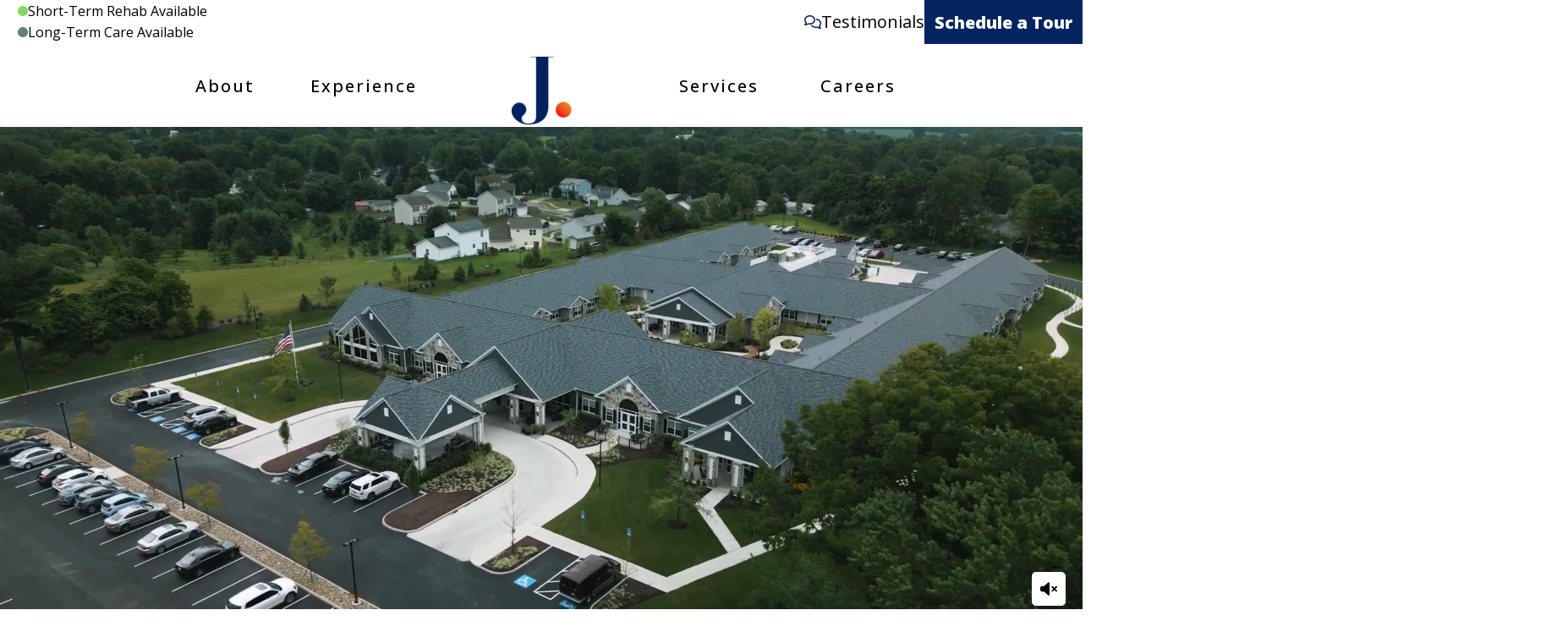

--- FILE ---
content_type: text/html; charset=UTF-8
request_url: https://johnstown-pointe.net/
body_size: 21873
content:
<!DOCTYPE html>
<html lang="en-US">
<head>
	<meta charset="UTF-8" />
	<meta name="viewport" content="width=device-width, initial-scale=1" />
<meta name='robots' content='max-image-preview:large' />
<title>Johnstown Pointe &#8211; Johnstown Pointe Nursing and Rehabilitation is now open in Johnstown, Ohio. With 80 beds and an experienced operations and clinical staff, this premier building will encompass service lines including short term rehab, chronic disease management, long term care and a variety of therapy disciplines.</title>
<link rel='dns-prefetch' href='//challenges.cloudflare.com' />
<link rel='dns-prefetch' href='//unpkg.com' />
<link rel="alternate" type="application/rss+xml" title="Johnstown Pointe &raquo; Feed" href="https://johnstown-pointe.net/feed/" />
<link rel="alternate" type="application/rss+xml" title="Johnstown Pointe &raquo; Comments Feed" href="https://johnstown-pointe.net/comments/feed/" />
<link rel="alternate" title="oEmbed (JSON)" type="application/json+oembed" href="https://johnstown-pointe.net/wp-json/oembed/1.0/embed?url=https%3A%2F%2Fjohnstown-pointe.net%2F" />
<link rel="alternate" title="oEmbed (XML)" type="text/xml+oembed" href="https://johnstown-pointe.net/wp-json/oembed/1.0/embed?url=https%3A%2F%2Fjohnstown-pointe.net%2F&#038;format=xml" />
<style id='wp-img-auto-sizes-contain-inline-css'>
img:is([sizes=auto i],[sizes^="auto," i]){contain-intrinsic-size:3000px 1500px}
/*# sourceURL=wp-img-auto-sizes-contain-inline-css */
</style>
<style id='wp-block-heading-inline-css'>
h1:where(.wp-block-heading).has-background,h2:where(.wp-block-heading).has-background,h3:where(.wp-block-heading).has-background,h4:where(.wp-block-heading).has-background,h5:where(.wp-block-heading).has-background,h6:where(.wp-block-heading).has-background{padding:1.25em 2.375em}h1.has-text-align-left[style*=writing-mode]:where([style*=vertical-lr]),h1.has-text-align-right[style*=writing-mode]:where([style*=vertical-rl]),h2.has-text-align-left[style*=writing-mode]:where([style*=vertical-lr]),h2.has-text-align-right[style*=writing-mode]:where([style*=vertical-rl]),h3.has-text-align-left[style*=writing-mode]:where([style*=vertical-lr]),h3.has-text-align-right[style*=writing-mode]:where([style*=vertical-rl]),h4.has-text-align-left[style*=writing-mode]:where([style*=vertical-lr]),h4.has-text-align-right[style*=writing-mode]:where([style*=vertical-rl]),h5.has-text-align-left[style*=writing-mode]:where([style*=vertical-lr]),h5.has-text-align-right[style*=writing-mode]:where([style*=vertical-rl]),h6.has-text-align-left[style*=writing-mode]:where([style*=vertical-lr]),h6.has-text-align-right[style*=writing-mode]:where([style*=vertical-rl]){rotate:180deg}

				.is-style-asterisk:before {
					content: '';
					width: 1.5rem;
					height: 3rem;
					background: var(--wp--preset--color--contrast-2, currentColor);
					clip-path: path('M11.93.684v8.039l5.633-5.633 1.216 1.23-5.66 5.66h8.04v1.737H13.2l5.701 5.701-1.23 1.23-5.742-5.742V21h-1.737v-8.094l-5.77 5.77-1.23-1.217 5.743-5.742H.842V9.98h8.162l-5.701-5.7 1.23-1.231 5.66 5.66V.684h1.737Z');
					display: block;
				}

				/* Hide the asterisk if the heading has no content, to avoid using empty headings to display the asterisk only, which is an A11Y issue */
				.is-style-asterisk:empty:before {
					content: none;
				}

				.is-style-asterisk:-moz-only-whitespace:before {
					content: none;
				}

				.is-style-asterisk.has-text-align-center:before {
					margin: 0 auto;
				}

				.is-style-asterisk.has-text-align-right:before {
					margin-left: auto;
				}

				.rtl .is-style-asterisk.has-text-align-left:before {
					margin-right: auto;
				}
/*# sourceURL=wp-block-heading-inline-css */
</style>
<style id='wp-block-paragraph-inline-css'>
.is-small-text{font-size:.875em}.is-regular-text{font-size:1em}.is-large-text{font-size:2.25em}.is-larger-text{font-size:3em}.has-drop-cap:not(:focus):first-letter{float:left;font-size:8.4em;font-style:normal;font-weight:100;line-height:.68;margin:.05em .1em 0 0;text-transform:uppercase}body.rtl .has-drop-cap:not(:focus):first-letter{float:none;margin-left:.1em}p.has-drop-cap.has-background{overflow:hidden}:root :where(p.has-background){padding:1.25em 2.375em}:where(p.has-text-color:not(.has-link-color)) a{color:inherit}p.has-text-align-left[style*="writing-mode:vertical-lr"],p.has-text-align-right[style*="writing-mode:vertical-rl"]{rotate:180deg}
/*# sourceURL=https://johnstown-pointe.net/wp-includes/blocks/paragraph/style.min.css */
</style>
<style id='wp-block-button-inline-css'>
.wp-block-button__link{align-content:center;box-sizing:border-box;cursor:pointer;display:inline-block;height:100%;text-align:center;word-break:break-word}.wp-block-button__link.aligncenter{text-align:center}.wp-block-button__link.alignright{text-align:right}:where(.wp-block-button__link){border-radius:9999px;box-shadow:none;padding:calc(.667em + 2px) calc(1.333em + 2px);text-decoration:none}.wp-block-button[style*=text-decoration] .wp-block-button__link{text-decoration:inherit}.wp-block-buttons>.wp-block-button.has-custom-width{max-width:none}.wp-block-buttons>.wp-block-button.has-custom-width .wp-block-button__link{width:100%}.wp-block-buttons>.wp-block-button.has-custom-font-size .wp-block-button__link{font-size:inherit}.wp-block-buttons>.wp-block-button.wp-block-button__width-25{width:calc(25% - var(--wp--style--block-gap, .5em)*.75)}.wp-block-buttons>.wp-block-button.wp-block-button__width-50{width:calc(50% - var(--wp--style--block-gap, .5em)*.5)}.wp-block-buttons>.wp-block-button.wp-block-button__width-75{width:calc(75% - var(--wp--style--block-gap, .5em)*.25)}.wp-block-buttons>.wp-block-button.wp-block-button__width-100{flex-basis:100%;width:100%}.wp-block-buttons.is-vertical>.wp-block-button.wp-block-button__width-25{width:25%}.wp-block-buttons.is-vertical>.wp-block-button.wp-block-button__width-50{width:50%}.wp-block-buttons.is-vertical>.wp-block-button.wp-block-button__width-75{width:75%}.wp-block-button.is-style-squared,.wp-block-button__link.wp-block-button.is-style-squared{border-radius:0}.wp-block-button.no-border-radius,.wp-block-button__link.no-border-radius{border-radius:0!important}:root :where(.wp-block-button .wp-block-button__link.is-style-outline),:root :where(.wp-block-button.is-style-outline>.wp-block-button__link){border:2px solid;padding:.667em 1.333em}:root :where(.wp-block-button .wp-block-button__link.is-style-outline:not(.has-text-color)),:root :where(.wp-block-button.is-style-outline>.wp-block-button__link:not(.has-text-color)){color:currentColor}:root :where(.wp-block-button .wp-block-button__link.is-style-outline:not(.has-background)),:root :where(.wp-block-button.is-style-outline>.wp-block-button__link:not(.has-background)){background-color:initial;background-image:none}
/*# sourceURL=https://johnstown-pointe.net/wp-includes/blocks/button/style.min.css */
</style>
<style id='wp-block-group-inline-css'>
.wp-block-group{box-sizing:border-box}:where(.wp-block-group.wp-block-group-is-layout-constrained){position:relative}
/*# sourceURL=https://johnstown-pointe.net/wp-includes/blocks/group/style.min.css */
</style>
<style id='wp-block-image-inline-css'>
.wp-block-image>a,.wp-block-image>figure>a{display:inline-block}.wp-block-image img{box-sizing:border-box;height:auto;max-width:100%;vertical-align:bottom}@media not (prefers-reduced-motion){.wp-block-image img.hide{visibility:hidden}.wp-block-image img.show{animation:show-content-image .4s}}.wp-block-image[style*=border-radius] img,.wp-block-image[style*=border-radius]>a{border-radius:inherit}.wp-block-image.has-custom-border img{box-sizing:border-box}.wp-block-image.aligncenter{text-align:center}.wp-block-image.alignfull>a,.wp-block-image.alignwide>a{width:100%}.wp-block-image.alignfull img,.wp-block-image.alignwide img{height:auto;width:100%}.wp-block-image .aligncenter,.wp-block-image .alignleft,.wp-block-image .alignright,.wp-block-image.aligncenter,.wp-block-image.alignleft,.wp-block-image.alignright{display:table}.wp-block-image .aligncenter>figcaption,.wp-block-image .alignleft>figcaption,.wp-block-image .alignright>figcaption,.wp-block-image.aligncenter>figcaption,.wp-block-image.alignleft>figcaption,.wp-block-image.alignright>figcaption{caption-side:bottom;display:table-caption}.wp-block-image .alignleft{float:left;margin:.5em 1em .5em 0}.wp-block-image .alignright{float:right;margin:.5em 0 .5em 1em}.wp-block-image .aligncenter{margin-left:auto;margin-right:auto}.wp-block-image :where(figcaption){margin-bottom:1em;margin-top:.5em}.wp-block-image.is-style-circle-mask img{border-radius:9999px}@supports ((-webkit-mask-image:none) or (mask-image:none)) or (-webkit-mask-image:none){.wp-block-image.is-style-circle-mask img{border-radius:0;-webkit-mask-image:url('data:image/svg+xml;utf8,<svg viewBox="0 0 100 100" xmlns="http://www.w3.org/2000/svg"><circle cx="50" cy="50" r="50"/></svg>');mask-image:url('data:image/svg+xml;utf8,<svg viewBox="0 0 100 100" xmlns="http://www.w3.org/2000/svg"><circle cx="50" cy="50" r="50"/></svg>');mask-mode:alpha;-webkit-mask-position:center;mask-position:center;-webkit-mask-repeat:no-repeat;mask-repeat:no-repeat;-webkit-mask-size:contain;mask-size:contain}}:root :where(.wp-block-image.is-style-rounded img,.wp-block-image .is-style-rounded img){border-radius:9999px}.wp-block-image figure{margin:0}.wp-lightbox-container{display:flex;flex-direction:column;position:relative}.wp-lightbox-container img{cursor:zoom-in}.wp-lightbox-container img:hover+button{opacity:1}.wp-lightbox-container button{align-items:center;backdrop-filter:blur(16px) saturate(180%);background-color:#5a5a5a40;border:none;border-radius:4px;cursor:zoom-in;display:flex;height:20px;justify-content:center;opacity:0;padding:0;position:absolute;right:16px;text-align:center;top:16px;width:20px;z-index:100}@media not (prefers-reduced-motion){.wp-lightbox-container button{transition:opacity .2s ease}}.wp-lightbox-container button:focus-visible{outline:3px auto #5a5a5a40;outline:3px auto -webkit-focus-ring-color;outline-offset:3px}.wp-lightbox-container button:hover{cursor:pointer;opacity:1}.wp-lightbox-container button:focus{opacity:1}.wp-lightbox-container button:focus,.wp-lightbox-container button:hover,.wp-lightbox-container button:not(:hover):not(:active):not(.has-background){background-color:#5a5a5a40;border:none}.wp-lightbox-overlay{box-sizing:border-box;cursor:zoom-out;height:100vh;left:0;overflow:hidden;position:fixed;top:0;visibility:hidden;width:100%;z-index:100000}.wp-lightbox-overlay .close-button{align-items:center;cursor:pointer;display:flex;justify-content:center;min-height:40px;min-width:40px;padding:0;position:absolute;right:calc(env(safe-area-inset-right) + 16px);top:calc(env(safe-area-inset-top) + 16px);z-index:5000000}.wp-lightbox-overlay .close-button:focus,.wp-lightbox-overlay .close-button:hover,.wp-lightbox-overlay .close-button:not(:hover):not(:active):not(.has-background){background:none;border:none}.wp-lightbox-overlay .lightbox-image-container{height:var(--wp--lightbox-container-height);left:50%;overflow:hidden;position:absolute;top:50%;transform:translate(-50%,-50%);transform-origin:top left;width:var(--wp--lightbox-container-width);z-index:9999999999}.wp-lightbox-overlay .wp-block-image{align-items:center;box-sizing:border-box;display:flex;height:100%;justify-content:center;margin:0;position:relative;transform-origin:0 0;width:100%;z-index:3000000}.wp-lightbox-overlay .wp-block-image img{height:var(--wp--lightbox-image-height);min-height:var(--wp--lightbox-image-height);min-width:var(--wp--lightbox-image-width);width:var(--wp--lightbox-image-width)}.wp-lightbox-overlay .wp-block-image figcaption{display:none}.wp-lightbox-overlay button{background:none;border:none}.wp-lightbox-overlay .scrim{background-color:#fff;height:100%;opacity:.9;position:absolute;width:100%;z-index:2000000}.wp-lightbox-overlay.active{visibility:visible}@media not (prefers-reduced-motion){.wp-lightbox-overlay.active{animation:turn-on-visibility .25s both}.wp-lightbox-overlay.active img{animation:turn-on-visibility .35s both}.wp-lightbox-overlay.show-closing-animation:not(.active){animation:turn-off-visibility .35s both}.wp-lightbox-overlay.show-closing-animation:not(.active) img{animation:turn-off-visibility .25s both}.wp-lightbox-overlay.zoom.active{animation:none;opacity:1;visibility:visible}.wp-lightbox-overlay.zoom.active .lightbox-image-container{animation:lightbox-zoom-in .4s}.wp-lightbox-overlay.zoom.active .lightbox-image-container img{animation:none}.wp-lightbox-overlay.zoom.active .scrim{animation:turn-on-visibility .4s forwards}.wp-lightbox-overlay.zoom.show-closing-animation:not(.active){animation:none}.wp-lightbox-overlay.zoom.show-closing-animation:not(.active) .lightbox-image-container{animation:lightbox-zoom-out .4s}.wp-lightbox-overlay.zoom.show-closing-animation:not(.active) .lightbox-image-container img{animation:none}.wp-lightbox-overlay.zoom.show-closing-animation:not(.active) .scrim{animation:turn-off-visibility .4s forwards}}@keyframes show-content-image{0%{visibility:hidden}99%{visibility:hidden}to{visibility:visible}}@keyframes turn-on-visibility{0%{opacity:0}to{opacity:1}}@keyframes turn-off-visibility{0%{opacity:1;visibility:visible}99%{opacity:0;visibility:visible}to{opacity:0;visibility:hidden}}@keyframes lightbox-zoom-in{0%{transform:translate(calc((-100vw + var(--wp--lightbox-scrollbar-width))/2 + var(--wp--lightbox-initial-left-position)),calc(-50vh + var(--wp--lightbox-initial-top-position))) scale(var(--wp--lightbox-scale))}to{transform:translate(-50%,-50%) scale(1)}}@keyframes lightbox-zoom-out{0%{transform:translate(-50%,-50%) scale(1);visibility:visible}99%{visibility:visible}to{transform:translate(calc((-100vw + var(--wp--lightbox-scrollbar-width))/2 + var(--wp--lightbox-initial-left-position)),calc(-50vh + var(--wp--lightbox-initial-top-position))) scale(var(--wp--lightbox-scale));visibility:hidden}}
/*# sourceURL=https://johnstown-pointe.net/wp-includes/blocks/image/style.min.css */
</style>
<style id='wp-emoji-styles-inline-css'>

	img.wp-smiley, img.emoji {
		display: inline !important;
		border: none !important;
		box-shadow: none !important;
		height: 1em !important;
		width: 1em !important;
		margin: 0 0.07em !important;
		vertical-align: -0.1em !important;
		background: none !important;
		padding: 0 !important;
	}
/*# sourceURL=wp-emoji-styles-inline-css */
</style>
<style id='wp-block-library-inline-css'>
:root{--wp-block-synced-color:#7a00df;--wp-block-synced-color--rgb:122,0,223;--wp-bound-block-color:var(--wp-block-synced-color);--wp-editor-canvas-background:#ddd;--wp-admin-theme-color:#007cba;--wp-admin-theme-color--rgb:0,124,186;--wp-admin-theme-color-darker-10:#006ba1;--wp-admin-theme-color-darker-10--rgb:0,107,160.5;--wp-admin-theme-color-darker-20:#005a87;--wp-admin-theme-color-darker-20--rgb:0,90,135;--wp-admin-border-width-focus:2px}@media (min-resolution:192dpi){:root{--wp-admin-border-width-focus:1.5px}}.wp-element-button{cursor:pointer}:root .has-very-light-gray-background-color{background-color:#eee}:root .has-very-dark-gray-background-color{background-color:#313131}:root .has-very-light-gray-color{color:#eee}:root .has-very-dark-gray-color{color:#313131}:root .has-vivid-green-cyan-to-vivid-cyan-blue-gradient-background{background:linear-gradient(135deg,#00d084,#0693e3)}:root .has-purple-crush-gradient-background{background:linear-gradient(135deg,#34e2e4,#4721fb 50%,#ab1dfe)}:root .has-hazy-dawn-gradient-background{background:linear-gradient(135deg,#faaca8,#dad0ec)}:root .has-subdued-olive-gradient-background{background:linear-gradient(135deg,#fafae1,#67a671)}:root .has-atomic-cream-gradient-background{background:linear-gradient(135deg,#fdd79a,#004a59)}:root .has-nightshade-gradient-background{background:linear-gradient(135deg,#330968,#31cdcf)}:root .has-midnight-gradient-background{background:linear-gradient(135deg,#020381,#2874fc)}:root{--wp--preset--font-size--normal:16px;--wp--preset--font-size--huge:42px}.has-regular-font-size{font-size:1em}.has-larger-font-size{font-size:2.625em}.has-normal-font-size{font-size:var(--wp--preset--font-size--normal)}.has-huge-font-size{font-size:var(--wp--preset--font-size--huge)}.has-text-align-center{text-align:center}.has-text-align-left{text-align:left}.has-text-align-right{text-align:right}.has-fit-text{white-space:nowrap!important}#end-resizable-editor-section{display:none}.aligncenter{clear:both}.items-justified-left{justify-content:flex-start}.items-justified-center{justify-content:center}.items-justified-right{justify-content:flex-end}.items-justified-space-between{justify-content:space-between}.screen-reader-text{border:0;clip-path:inset(50%);height:1px;margin:-1px;overflow:hidden;padding:0;position:absolute;width:1px;word-wrap:normal!important}.screen-reader-text:focus{background-color:#ddd;clip-path:none;color:#444;display:block;font-size:1em;height:auto;left:5px;line-height:normal;padding:15px 23px 14px;text-decoration:none;top:5px;width:auto;z-index:100000}html :where(.has-border-color){border-style:solid}html :where([style*=border-top-color]){border-top-style:solid}html :where([style*=border-right-color]){border-right-style:solid}html :where([style*=border-bottom-color]){border-bottom-style:solid}html :where([style*=border-left-color]){border-left-style:solid}html :where([style*=border-width]){border-style:solid}html :where([style*=border-top-width]){border-top-style:solid}html :where([style*=border-right-width]){border-right-style:solid}html :where([style*=border-bottom-width]){border-bottom-style:solid}html :where([style*=border-left-width]){border-left-style:solid}html :where(img[class*=wp-image-]){height:auto;max-width:100%}:where(figure){margin:0 0 1em}html :where(.is-position-sticky){--wp-admin--admin-bar--position-offset:var(--wp-admin--admin-bar--height,0px)}@media screen and (max-width:600px){html :where(.is-position-sticky){--wp-admin--admin-bar--position-offset:0px}}
/*# sourceURL=/wp-includes/css/dist/block-library/common.min.css */
</style>
<style id='global-styles-inline-css'>
:root{--wp--preset--aspect-ratio--square: 1;--wp--preset--aspect-ratio--4-3: 4/3;--wp--preset--aspect-ratio--3-4: 3/4;--wp--preset--aspect-ratio--3-2: 3/2;--wp--preset--aspect-ratio--2-3: 2/3;--wp--preset--aspect-ratio--16-9: 16/9;--wp--preset--aspect-ratio--9-16: 9/16;--wp--preset--color--black: #000000;--wp--preset--color--cyan-bluish-gray: #abb8c3;--wp--preset--color--white: #ffffff;--wp--preset--color--pale-pink: #f78da7;--wp--preset--color--vivid-red: #cf2e2e;--wp--preset--color--luminous-vivid-orange: #ff6900;--wp--preset--color--luminous-vivid-amber: #fcb900;--wp--preset--color--light-green-cyan: #7bdcb5;--wp--preset--color--vivid-green-cyan: #00d084;--wp--preset--color--pale-cyan-blue: #8ed1fc;--wp--preset--color--vivid-cyan-blue: #0693e3;--wp--preset--color--vivid-purple: #9b51e0;--wp--preset--gradient--vivid-cyan-blue-to-vivid-purple: linear-gradient(135deg,rgb(6,147,227) 0%,rgb(155,81,224) 100%);--wp--preset--gradient--light-green-cyan-to-vivid-green-cyan: linear-gradient(135deg,rgb(122,220,180) 0%,rgb(0,208,130) 100%);--wp--preset--gradient--luminous-vivid-amber-to-luminous-vivid-orange: linear-gradient(135deg,rgb(252,185,0) 0%,rgb(255,105,0) 100%);--wp--preset--gradient--luminous-vivid-orange-to-vivid-red: linear-gradient(135deg,rgb(255,105,0) 0%,rgb(207,46,46) 100%);--wp--preset--gradient--very-light-gray-to-cyan-bluish-gray: linear-gradient(135deg,rgb(238,238,238) 0%,rgb(169,184,195) 100%);--wp--preset--gradient--cool-to-warm-spectrum: linear-gradient(135deg,rgb(74,234,220) 0%,rgb(151,120,209) 20%,rgb(207,42,186) 40%,rgb(238,44,130) 60%,rgb(251,105,98) 80%,rgb(254,248,76) 100%);--wp--preset--gradient--blush-light-purple: linear-gradient(135deg,rgb(255,206,236) 0%,rgb(152,150,240) 100%);--wp--preset--gradient--blush-bordeaux: linear-gradient(135deg,rgb(254,205,165) 0%,rgb(254,45,45) 50%,rgb(107,0,62) 100%);--wp--preset--gradient--luminous-dusk: linear-gradient(135deg,rgb(255,203,112) 0%,rgb(199,81,192) 50%,rgb(65,88,208) 100%);--wp--preset--gradient--pale-ocean: linear-gradient(135deg,rgb(255,245,203) 0%,rgb(182,227,212) 50%,rgb(51,167,181) 100%);--wp--preset--gradient--electric-grass: linear-gradient(135deg,rgb(202,248,128) 0%,rgb(113,206,126) 100%);--wp--preset--gradient--midnight: linear-gradient(135deg,rgb(2,3,129) 0%,rgb(40,116,252) 100%);--wp--preset--font-size--small: 13px;--wp--preset--font-size--medium: 20px;--wp--preset--font-size--large: 36px;--wp--preset--font-size--x-large: 42px;--wp--preset--spacing--20: 0.44rem;--wp--preset--spacing--30: 0.67rem;--wp--preset--spacing--40: 1rem;--wp--preset--spacing--50: 1.5rem;--wp--preset--spacing--60: 2.25rem;--wp--preset--spacing--70: 3.38rem;--wp--preset--spacing--80: 5.06rem;--wp--preset--shadow--natural: 6px 6px 9px rgba(0, 0, 0, 0.2);--wp--preset--shadow--deep: 12px 12px 50px rgba(0, 0, 0, 0.4);--wp--preset--shadow--sharp: 6px 6px 0px rgba(0, 0, 0, 0.2);--wp--preset--shadow--outlined: 6px 6px 0px -3px rgb(255, 255, 255), 6px 6px rgb(0, 0, 0);--wp--preset--shadow--crisp: 6px 6px 0px rgb(0, 0, 0);}:root { --wp--style--global--content-size: 100%;--wp--style--global--wide-size: 100%; }:where(body) { margin: 0; }.wp-site-blocks > .alignleft { float: left; margin-right: 2em; }.wp-site-blocks > .alignright { float: right; margin-left: 2em; }.wp-site-blocks > .aligncenter { justify-content: center; margin-left: auto; margin-right: auto; }:where(.is-layout-flex){gap: 0.5em;}:where(.is-layout-grid){gap: 0.5em;}.is-layout-flow > .alignleft{float: left;margin-inline-start: 0;margin-inline-end: 2em;}.is-layout-flow > .alignright{float: right;margin-inline-start: 2em;margin-inline-end: 0;}.is-layout-flow > .aligncenter{margin-left: auto !important;margin-right: auto !important;}.is-layout-constrained > .alignleft{float: left;margin-inline-start: 0;margin-inline-end: 2em;}.is-layout-constrained > .alignright{float: right;margin-inline-start: 2em;margin-inline-end: 0;}.is-layout-constrained > .aligncenter{margin-left: auto !important;margin-right: auto !important;}.is-layout-constrained > :where(:not(.alignleft):not(.alignright):not(.alignfull)){max-width: var(--wp--style--global--content-size);margin-left: auto !important;margin-right: auto !important;}.is-layout-constrained > .alignwide{max-width: var(--wp--style--global--wide-size);}body .is-layout-flex{display: flex;}.is-layout-flex{flex-wrap: wrap;align-items: center;}.is-layout-flex > :is(*, div){margin: 0;}body .is-layout-grid{display: grid;}.is-layout-grid > :is(*, div){margin: 0;}body{padding-top: 0px;padding-right: 0px;padding-bottom: 0px;padding-left: 0px;}a:where(:not(.wp-element-button)){text-decoration: underline;}:root :where(.wp-element-button, .wp-block-button__link){background-color: #32373c;border-width: 0;color: #fff;font-family: inherit;font-size: inherit;font-style: inherit;font-weight: inherit;letter-spacing: inherit;line-height: inherit;padding-top: calc(0.667em + 2px);padding-right: calc(1.333em + 2px);padding-bottom: calc(0.667em + 2px);padding-left: calc(1.333em + 2px);text-decoration: none;text-transform: inherit;}.has-black-color{color: var(--wp--preset--color--black) !important;}.has-cyan-bluish-gray-color{color: var(--wp--preset--color--cyan-bluish-gray) !important;}.has-white-color{color: var(--wp--preset--color--white) !important;}.has-pale-pink-color{color: var(--wp--preset--color--pale-pink) !important;}.has-vivid-red-color{color: var(--wp--preset--color--vivid-red) !important;}.has-luminous-vivid-orange-color{color: var(--wp--preset--color--luminous-vivid-orange) !important;}.has-luminous-vivid-amber-color{color: var(--wp--preset--color--luminous-vivid-amber) !important;}.has-light-green-cyan-color{color: var(--wp--preset--color--light-green-cyan) !important;}.has-vivid-green-cyan-color{color: var(--wp--preset--color--vivid-green-cyan) !important;}.has-pale-cyan-blue-color{color: var(--wp--preset--color--pale-cyan-blue) !important;}.has-vivid-cyan-blue-color{color: var(--wp--preset--color--vivid-cyan-blue) !important;}.has-vivid-purple-color{color: var(--wp--preset--color--vivid-purple) !important;}.has-black-background-color{background-color: var(--wp--preset--color--black) !important;}.has-cyan-bluish-gray-background-color{background-color: var(--wp--preset--color--cyan-bluish-gray) !important;}.has-white-background-color{background-color: var(--wp--preset--color--white) !important;}.has-pale-pink-background-color{background-color: var(--wp--preset--color--pale-pink) !important;}.has-vivid-red-background-color{background-color: var(--wp--preset--color--vivid-red) !important;}.has-luminous-vivid-orange-background-color{background-color: var(--wp--preset--color--luminous-vivid-orange) !important;}.has-luminous-vivid-amber-background-color{background-color: var(--wp--preset--color--luminous-vivid-amber) !important;}.has-light-green-cyan-background-color{background-color: var(--wp--preset--color--light-green-cyan) !important;}.has-vivid-green-cyan-background-color{background-color: var(--wp--preset--color--vivid-green-cyan) !important;}.has-pale-cyan-blue-background-color{background-color: var(--wp--preset--color--pale-cyan-blue) !important;}.has-vivid-cyan-blue-background-color{background-color: var(--wp--preset--color--vivid-cyan-blue) !important;}.has-vivid-purple-background-color{background-color: var(--wp--preset--color--vivid-purple) !important;}.has-black-border-color{border-color: var(--wp--preset--color--black) !important;}.has-cyan-bluish-gray-border-color{border-color: var(--wp--preset--color--cyan-bluish-gray) !important;}.has-white-border-color{border-color: var(--wp--preset--color--white) !important;}.has-pale-pink-border-color{border-color: var(--wp--preset--color--pale-pink) !important;}.has-vivid-red-border-color{border-color: var(--wp--preset--color--vivid-red) !important;}.has-luminous-vivid-orange-border-color{border-color: var(--wp--preset--color--luminous-vivid-orange) !important;}.has-luminous-vivid-amber-border-color{border-color: var(--wp--preset--color--luminous-vivid-amber) !important;}.has-light-green-cyan-border-color{border-color: var(--wp--preset--color--light-green-cyan) !important;}.has-vivid-green-cyan-border-color{border-color: var(--wp--preset--color--vivid-green-cyan) !important;}.has-pale-cyan-blue-border-color{border-color: var(--wp--preset--color--pale-cyan-blue) !important;}.has-vivid-cyan-blue-border-color{border-color: var(--wp--preset--color--vivid-cyan-blue) !important;}.has-vivid-purple-border-color{border-color: var(--wp--preset--color--vivid-purple) !important;}.has-vivid-cyan-blue-to-vivid-purple-gradient-background{background: var(--wp--preset--gradient--vivid-cyan-blue-to-vivid-purple) !important;}.has-light-green-cyan-to-vivid-green-cyan-gradient-background{background: var(--wp--preset--gradient--light-green-cyan-to-vivid-green-cyan) !important;}.has-luminous-vivid-amber-to-luminous-vivid-orange-gradient-background{background: var(--wp--preset--gradient--luminous-vivid-amber-to-luminous-vivid-orange) !important;}.has-luminous-vivid-orange-to-vivid-red-gradient-background{background: var(--wp--preset--gradient--luminous-vivid-orange-to-vivid-red) !important;}.has-very-light-gray-to-cyan-bluish-gray-gradient-background{background: var(--wp--preset--gradient--very-light-gray-to-cyan-bluish-gray) !important;}.has-cool-to-warm-spectrum-gradient-background{background: var(--wp--preset--gradient--cool-to-warm-spectrum) !important;}.has-blush-light-purple-gradient-background{background: var(--wp--preset--gradient--blush-light-purple) !important;}.has-blush-bordeaux-gradient-background{background: var(--wp--preset--gradient--blush-bordeaux) !important;}.has-luminous-dusk-gradient-background{background: var(--wp--preset--gradient--luminous-dusk) !important;}.has-pale-ocean-gradient-background{background: var(--wp--preset--gradient--pale-ocean) !important;}.has-electric-grass-gradient-background{background: var(--wp--preset--gradient--electric-grass) !important;}.has-midnight-gradient-background{background: var(--wp--preset--gradient--midnight) !important;}.has-small-font-size{font-size: var(--wp--preset--font-size--small) !important;}.has-medium-font-size{font-size: var(--wp--preset--font-size--medium) !important;}.has-large-font-size{font-size: var(--wp--preset--font-size--large) !important;}.has-x-large-font-size{font-size: var(--wp--preset--font-size--x-large) !important;}
.featured-testimonial, .featured-testimonials-container .sectionTitle.cursive {
display: none !important;
}

section#maps.facilityMaps, #carousel, .careers-section {
	display: none !important;
} 

.experiences-hyper-links-container a:first-child {
    display: none;
}

.facilityIntroWrapper .facilityIntroImage {
	width: 40%
}

@media (max-width: 768px) {
  .facilityIntroWrapper .facilityIntroImage {
    width: 100%;
  }
}
/*# sourceURL=global-styles-inline-css */
</style>
<style id='wp-block-template-skip-link-inline-css'>

		.skip-link.screen-reader-text {
			border: 0;
			clip-path: inset(50%);
			height: 1px;
			margin: -1px;
			overflow: hidden;
			padding: 0;
			position: absolute !important;
			width: 1px;
			word-wrap: normal !important;
		}

		.skip-link.screen-reader-text:focus {
			background-color: #eee;
			clip-path: none;
			color: #444;
			display: block;
			font-size: 1em;
			height: auto;
			left: 5px;
			line-height: normal;
			padding: 15px 23px 14px;
			text-decoration: none;
			top: 5px;
			width: auto;
			z-index: 100000;
		}
/*# sourceURL=wp-block-template-skip-link-inline-css */
</style>
<link rel='stylesheet' id='contact-form-7-css' href='https://johnstown-pointe.net/wp-content/plugins/contact-form-7/includes/css/styles.css?ver=6.1.4' media='all' />
<link rel='stylesheet' id='bodhi-svgs-attachment-css' href='https://johnstown-pointe.net/wp-content/plugins/svg-support/css/svgs-attachment.css' media='all' />
<link rel='stylesheet' id='ssa-upcoming-appointments-card-style-css' href='https://johnstown-pointe.net/wp-content/plugins/simply-schedule-appointments/assets/css/upcoming-appointments.css?ver=1.6.9.17' media='all' />
<link rel='stylesheet' id='ssa-styles-css' href='https://johnstown-pointe.net/wp-content/plugins/simply-schedule-appointments/assets/css/ssa-styles.css?ver=1.6.9.17' media='all' />
<link rel='stylesheet' id='global-style-css' href='https://johnstown-pointe.net/wp-content/themes/fhs-main/style.css?ver=1.6' media='all' />
<link rel='stylesheet' id='frontend-style-css' href='https://johnstown-pointe.net/wp-content/themes/fhs-main/frontend.css?ver=1.6' media='all' />
<script src="https://johnstown-pointe.net/wp-content/plugins/svg-support/vendor/DOMPurify/DOMPurify.min.js?ver=2.5.8" id="bodhi-dompurify-library-js"></script>
<script src="https://johnstown-pointe.net/wp-includes/js/jquery/jquery.min.js?ver=3.7.1" id="jquery-core-js"></script>
<script src="https://johnstown-pointe.net/wp-includes/js/jquery/jquery-migrate.min.js?ver=3.4.1" id="jquery-migrate-js"></script>
<script id="bodhi_svg_inline-js-extra">
var svgSettings = {"skipNested":""};
//# sourceURL=bodhi_svg_inline-js-extra
</script>
<script src="https://johnstown-pointe.net/wp-content/plugins/svg-support/js/min/svgs-inline-min.js" id="bodhi_svg_inline-js"></script>
<script id="bodhi_svg_inline-js-after">
cssTarget={"Bodhi":"img.style-svg","ForceInlineSVG":"style-svg"};ForceInlineSVGActive="false";frontSanitizationEnabled="on";
//# sourceURL=bodhi_svg_inline-js-after
</script>
<script src="https://unpkg.com/scrollreveal" id="scrollreveal-js"></script>
<link rel="https://api.w.org/" href="https://johnstown-pointe.net/wp-json/" /><link rel="alternate" title="JSON" type="application/json" href="https://johnstown-pointe.net/wp-json/wp/v2/pages/30" /><link rel="EditURI" type="application/rsd+xml" title="RSD" href="https://johnstown-pointe.net/xmlrpc.php?rsd" />
<meta name="generator" content="WordPress 6.9" />
<link rel="canonical" href="https://johnstown-pointe.net/" />
<link rel='shortlink' href='https://johnstown-pointe.net/' />

		<style id="mysites-scrollable">
		#wpadminbar #wp-admin-bar-my-sites > .ab-sub-wrapper {
			max-height: calc(100vh - 32px);
			overflow-y: auto;
			overflow-x: hidden;
			scrollbar-gutter: stable;
		}

		#wpadminbar #wp-admin-bar-my-sites > .ab-sub-wrapper::-webkit-scrollbar {
			width: 6px;
		}

		#wpadminbar #wp-admin-bar-my-sites > .ab-sub-wrapper::-webkit-scrollbar-thumb {
			background: rgba(0, 0, 0, 0.35);
			border-radius: 3px;
		}

		#wpadminbar #wp-admin-bar-my-sites > .ab-sub-wrapper ul {
			white-space: normal;
		}
		</style>	<style type="text/css">
		:root {
			--facility-light: #e6a477;
			--facility-dark: #042461;
			--facility-tertiary: #c45656;
		}
	</style>
	<meta name="description" content="Johnstown Pointe Nursing and Rehabilitation is now open in Johnstown, Ohio. With 80 beds and an experienced operations and clinical staff, this premier building will encompass service lines including short term rehab, chronic disease management, long term care and a variety of therapy disciplines." />
	<meta name="keywords" content="Healthcare, Rehabilitation, 24/7 healthcare, Health, senior care, Johnstown Pointe" />
	<meta property="og:type" content="website" />
	<meta property="og:locale" content="en_US" />
	<meta property="og:url" content="https://johnstown-pointe.net" />
	<meta name="twitter:card" content="summary_large_image" />

	<!-- turn off telephone‐number detection in iOS Safari -->
	<meta name="format-detection" content="telephone=no">


	
	<meta name="twitter:image" content="https://johnstown-pointe.3.13.23.211.nip.io/wp-content/uploads/sites/23/2024/12/Johnstown-Pointe.png" />
	<meta property="og:image:secure_url" content="https://johnstown-pointe.3.13.23.211.nip.io/wp-content/uploads/sites/23/2024/12/Johnstown-Pointe.png" />
	<meta property="og:image" content="https://johnstown-pointe.3.13.23.211.nip.io/wp-content/uploads/sites/23/2024/12/Johnstown-Pointe.png" />

	<meta name="twitter:title" content="Johnstown Pointe &#8211; Johnstown Pointe Nursing and Rehabilitation is now open in Johnstown, Ohio. With 80 beds and an experienced operations and clinical staff, this premier building will encompass service lines including short term rehab, chronic disease management, long term care and a variety of therapy disciplines." />
	<meta property="og:title" content="Johnstown Pointe &#8211; Johnstown Pointe Nursing and Rehabilitation is now open in Johnstown, Ohio. With 80 beds and an experienced operations and clinical staff, this premier building will encompass service lines including short term rehab, chronic disease management, long term care and a variety of therapy disciplines." />
	<meta property="og:description" content="Johnstown Pointe Nursing and Rehabilitation is now open in Johnstown, Ohio. With 80 beds and an experienced operations and clinical staff, this premier building will encompass service lines including short term rehab, chronic disease management, long term care and a variety of therapy disciplines." />
	<meta name="twitter:description" content="Johnstown Pointe Nursing and Rehabilitation is now open in Johnstown, Ohio. With 80 beds and an experienced operations and clinical staff, this premier building will encompass service lines including short term rehab, chronic disease management, long term care and a variety of therapy disciplines." />

	<meta name="theme-color" content="#042461" />

	
<!-- Google tag (gtag.js) -->
<script async src="https://www.googletagmanager.com/gtag/js?id=G-NCXZ8YFW29"></script>
<script>
  window.dataLayer = window.dataLayer || [];
  function gtag(){dataLayer.push(arguments);}
  gtag('js', new Date());

  gtag('config', 'G-NCXZ8YFW29');
</script>
	<link rel="icon" href="https://johnstown-pointe.net/wp-content/uploads/sites/23/2024/12/x.ico" sizes="32x32" />
<link rel="icon" href="https://johnstown-pointe.net/wp-content/uploads/sites/23/2024/12/x.ico" sizes="192x192" />
<link rel="apple-touch-icon" href="https://johnstown-pointe.net/wp-content/uploads/sites/23/2024/12/x.ico" />
<meta name="msapplication-TileImage" content="https://johnstown-pointe.net/wp-content/uploads/sites/23/2024/12/x.ico" />
</head>

<body class="home wp-singular page-template-default page page-id-30 wp-embed-responsive wp-theme-fhs-main">

<div class="wp-site-blocks"><header class="headerContainer wp-block-template-part">

<div class="headerQuickLinks">
    <div class="headerInfo">
        <a href="/contact" class="headerInfoItem headerIconLink">
            <svg
                viewBox="0 0 112 112"
                version="1.1"
                width="1"
                height="1"
                xmlns="http://www.w3.org/2000/svg"
                xmlns:svg="http://www.w3.org/2000/svg">
                <path
                    d="M 112,55.999976 C 112,25.072009 86.927945,0 56,0 25.072055,0 0,25.072009 0,55.999976 c 0,30.92797 25.072055,55.999984 56,55.999984 30.927945,0 56,-25.072014 56,-55.999984 z" />
            </svg>
            <span>Short-Term Rehab Available</span>
        </a>
        <a href="/contact" class="headerInfoItem headerIconLink">
            <svg
                viewBox="0 0 112 112"
                version="1.1"
                width="1"
                height="1"
                xmlns="http://www.w3.org/2000/svg"
                xmlns:svg="http://www.w3.org/2000/svg">
                <path
                    d="M 112,55.999976 C 112,25.072009 86.927945,0 56,0 25.072055,0 0,25.072009 0,55.999976 c 0,30.92797 25.072055,55.999984 56,55.999984 30.927945,0 56,-25.072014 56,-55.999984 z" />
            </svg>
            <span>Long-Term Care Available</span>
        </a>
    </div>

    <div class="headerCTA">
        <a href="/testimonials" class="headerIconLink">
            <svg xmlns="http://www.w3.org/2000/svg" viewBox="0 0 640 512">
                <path d="M88.2 309.1c9.8-18.3 6.8-40.8-7.5-55.8C59.4 230.9 48 204 48 176c0-63.5 63.8-128 160-128s160 64.5 160 128s-63.8 128-160 128c-13.1 0-25.8-1.3-37.8-3.6c-10.4-2-21.2-.6-30.7 4.2c-4.1 2.1-8.3 4.1-12.6 6c-16 7.2-32.9 13.5-49.9 18c2.8-4.6 5.4-9.1 7.9-13.6c1.1-1.9 2.2-3.9 3.2-5.9zM208 352c114.9 0 208-78.8 208-176S322.9 0 208 0S0 78.8 0 176c0 41.8 17.2 80.1 45.9 110.3c-.9 1.7-1.9 3.5-2.8 5.1c-10.3 18.4-22.3 36.5-36.6 52.1c-6.6 7-8.3 17.2-4.6 25.9C5.8 378.3 14.4 384 24 384c43 0 86.5-13.3 122.7-29.7c4.8-2.2 9.6-4.5 14.2-6.8c15.1 3 30.9 4.5 47.1 4.5zM432 480c16.2 0 31.9-1.6 47.1-4.5c4.6 2.3 9.4 4.6 14.2 6.8C529.5 498.7 573 512 616 512c9.6 0 18.2-5.7 22-14.5c3.8-8.8 2-19-4.6-25.9c-14.2-15.6-26.2-33.7-36.6-52.1c-.9-1.7-1.9-3.4-2.8-5.1C622.8 384.1 640 345.8 640 304c0-94.4-87.9-171.5-198.2-175.8c4.1 15.2 6.2 31.2 6.2 47.8l0 .6c87.2 6.7 144 67.5 144 127.4c0 28-11.4 54.9-32.7 77.2c-14.3 15-17.3 37.6-7.5 55.8c1.1 2 2.2 4 3.2 5.9c2.5 4.5 5.2 9 7.9 13.6c-17-4.5-33.9-10.7-49.9-18c-4.3-1.9-8.5-3.9-12.6-6c-9.5-4.8-20.3-6.2-30.7-4.2c-12.1 2.4-24.8 3.6-37.8 3.6c-61.7 0-110-26.5-136.8-62.3c-16 5.4-32.8 9.4-50 11.8C279 439.8 350 480 432 480z" />
            </svg>
            <span>Testimonials</span>
        </a>
        <a href="/contact" class="headerMainCTA">Schedule a Tour</a>
    </div>
</div>
<div class="headerMainContent">
    <a class="headerMainContentLink" href="/about">About</a>
    <a class="headerMainContentLink" href="/experience">Experience</a>
    <a class="headerLogoLink" href="/">
        <img decoding="async"
            class="headerLogo"
            src="https://johnstown-pointe.3.13.23.211.nip.io/wp-content/uploads/sites/23/2024/12/Johnstown-Pointe.png"
            alt="logo" />
    </a>
    <a class="headerMainContentLink" href="/services">Services</a>
    <a class="headerMainContentLink" href="/careers">Careers</a>
</div>

<div class="phoneHeader">
    <a href="/" class="phoneHeaderLogoLink">
        <img decoding="async" class="phoneHeaderLogo" src="https://johnstown-pointe.net/wp-content/uploads/sites/23/2024/12/x.ico" alt="logo" />
    </a>
    <button class="phoneHeaderMenu">
        <svg class="headerMenuHB active" xmlns="http://www.w3.org/2000/svg" height="1em" viewBox="0 0 448 512">
            <path
                d="M0 96C0 78.3 14.3 64 32 64H416c17.7 0 32 14.3 32 32s-14.3 32-32 32H32C14.3 128 0 113.7 0 96zM0 256c0-17.7 14.3-32 32-32H416c17.7 0 32 14.3 32 32s-14.3 32-32 32H32c-17.7 0-32-14.3-32-32zM448 416c0 17.7-14.3 32-32 32H32c-17.7 0-32-14.3-32-32s14.3-32 32-32H416c17.7 0 32 14.3 32 32z"></path>
        </svg>
        <svg class="headerMenuX" xmlns="http://www.w3.org/2000/svg" height="1em" viewBox="0 0 384 512">
            <path d="M342.6 150.6c12.5-12.5 12.5-32.8 0-45.3s-32.8-12.5-45.3 0L192 210.7 86.6 105.4c-12.5-12.5-32.8-12.5-45.3 0s-12.5 32.8 0 45.3L146.7 256 41.4 361.4c-12.5 12.5-12.5 32.8 0 45.3s32.8 12.5 45.3 0L192 301.3 297.4 406.6c12.5 12.5 32.8 12.5 45.3 0s12.5-32.8 0-45.3L237.3 256 342.6 150.6z" />
        </svg>
    </button>
</div>

<div class="phoneMenu">
    <a href="/about" class="phoneMenuItem">About</a>
    <a href="/experience" class="phoneMenuItem">Experience</a>
    <a href="/services" class="phoneMenuItem">Services</a>
    <a href="/careers" class="phoneMenuItem">Careers</a>
    <a href="/contact" class="phoneMenuItem">Schedule a Tour</a>
</div>

<script>
    function adjustHeaderOnScroll() {
        if (window.innerWidth > 768) {
            var header = document.querySelector(".headerContainer");
            var logoLink = document.querySelector(".headerLogoLink");
            var logo = document.querySelector(".headerLogo");
            var adminBarOffset = document.body.classList.contains("admin-bar") ? -23 : -55;
            var defaultOffset = document.body.classList.contains("admin-bar") ? 32 : 0;
            if (window.scrollY >= 400) {
                header.style.top = adminBarOffset + "px";
                logoLink.style.alignSelf = "center";
                logo.style.top = "0";
                logoLink.style.height = "82px";
            } else {
                header.style.top = defaultOffset + "px";
                logoLink.style.alignSelf = "end";
                logo.style.bottom = "15px";
                logo.style.top = "auto";
                logoLink.style.height = "150px";
            }
        }
    }
    window.addEventListener("load", adjustHeaderOnScroll);
    window.addEventListener("scroll", adjustHeaderOnScroll);

    document.querySelector(".phoneHeaderMenu").addEventListener("click", function() {
        var phoneMenu = document.querySelector(".phoneMenu");
        var anchors = phoneMenu.querySelectorAll("a");
        var headerMenuHB = document.querySelector(".headerMenuHB");
        var headerMenuX = document.querySelector(".headerMenuX");
        if (phoneMenu.style.height === "0px" || phoneMenu.style.height === "") {
            phoneMenu.style.height = "100vh";
            anchors.forEach(function(anchor) {
                anchor.classList.add("active");
            });
            headerMenuHB.classList.remove("active");
            headerMenuX.classList.add("active");
        } else {
            phoneMenu.style.height = "0px";
            anchors.forEach(function(anchor) {
                anchor.classList.remove("active");
            });
            headerMenuX.classList.remove("active");
            headerMenuHB.classList.add("active");
        }
    });
</script>

</header>


<main class="wp-block-group is-layout-flow wp-block-group-is-layout-flow">
    
<div class="wp-block-group heroContainer">

            <!-- Video Variant -->
        <div class="videoContainer">
            
            <video id="hero-video" autoplay loop muted playsinline
                src="https://johnstown-pointe.net/wp-content/uploads/sites/23/2025/07/Johnstown-Pointe-Virtual-Tour.mp4"
                poster="https://johnstown-pointe.net/wp-content/uploads/sites/23/2025/07/Johnstown-Pointe-Hero-Poster.png">
            </video>
            <button id="mute-button" class="mute-button is-layout-flow wp-block-group-is-layout-flow">
                <!-- Mute/Unmute SVG Icons -->
                                <svg xmlns="http://www.w3.org/2000/svg" viewBox="0 0 576 512">
                    <path d="M301.1 34.8C312.6 40 320 51.4 320 64l0 384c0 12.6-7.4 24-18.9 29.2s-25 3.1-34.4-5.3L131.8 352 64 352c-35.3 0-64-28.7-64-64l0-64c0-35.3 28.7-64 64-64l67.8 0L266.7 40.1c9.4-8.4 22.9-10.4 34.4-5.3zM425 167l55 55 55-55c9.4-9.4 24.6-9.4 33.9 0s9.4 24.6 0 33.9l-55 55 55 55c9.4 9.4 9.4 24.6 0 33.9s-24.6 9.4-33.9 0l-55-55-55 55c-9.4 9.4-24.6 9.4-33.9 0s-9.4-24.6 0-33.9l55-55-55-55c-9.4-9.4-9.4-24.6 0-33.9s24.6-9.4 33.9 0z"></path>
                </svg>
            </button>
        </div>
    
    
    <div class="wp-block-group hero-text is-layout-flow wp-block-group-is-layout-flow">

        
        <h2 class="sectionTitle cursive wp-block-heading">Support for Every</h2>
        

        
        <h2 class="sectionTitle cursive wp-block-heading">Step of the Journey</h2>
        

        
        <p class="sectionTitleParagraph">
            At Johnstown Pointe, we’re committed to walking alongside residents and families with care, compassion, and respect. Whether someone is here for a short stay or longer-term support, our goal is to provide comfort, connection, and thoughtful attention—each and every day.
        </p>
        

        
        <div class="wp-block-button ctaArrow">
            <a class="wp-block-button__link" href="/experience">
                Take a virtual tour                <svg version="1.2" baseProfile="tiny" xmlns="http://www.w3.org/2000/svg" width="80" height="2em" viewBox="0 0 220 50" xml:space="preserve">
                    <switch>
                        <g>
                            <g fill="none" stroke-width="5" stroke-linecap="round" stroke-linejoin="round" stroke-miterlimit="10">
                                <path d="M10 25h200M194.463 42.188 212.325 25l-17.862-17.188" />
                            </g>
                        </g>
                    </switch>
                </svg>
            </a>
        </div>
        

    </div>
    

</div>


    
    <script>
        document.getElementById("mute-button").addEventListener("click", function() {
            var video = document.getElementById("hero-video");
            if (video.muted) {
                video.muted = false;
                this.innerHTML = `
                <svg xmlns="http://www.w3.org/2000/svg" viewBox="0 0 640 512">
                    <path d="M533.6 32.5C598.5 85.2 640 165.8 640 256s-41.5 170.7-106.4 223.5c-10.3 8.4-25.4 6.8-33.8-3.5s-6.8-25.4 3.5-33.8C557.5 398.2 592 331.2 592 256s-34.5-142.2-88.7-186.3c-10.3-8.4-11.8-23.5-3.5-33.8s23.5-11.8 33.8-3.5zM473.1 107c43.2 35.2 70.9 88.9 70.9 149s-27.7 113.8-70.9 149c-10.3 8.4-25.4 6.8-33.8-3.5s-6.8-25.4 3.5-33.8C475.3 341.3 496 301.1 496 256s-20.7-85.3-53.2-111.8c-10.3-8.4-11.8-23.5-3.5-33.8s23.5-11.8 33.8-3.5zm-60.5 74.5C434.1 199.1 448 225.9 448 256s-13.9 56.9-35.4 74.5c-10.3 8.4-25.4 6.8-33.8-3.5s-6.8-25.4 3.5-33.8C393.1 284.4 400 271 400 256s-6.9-28.4-17.7-37.3c-10.3-8.4-11.8-23.5-3.5-33.8s23.5-11.8 33.8-3.5zM301.1 34.8C312.6 40 320 51.4 320 64l0 384c0 12.6-7.4 24-18.9 29.2s-25 3.1-34.4-5.3L131.8 352 64 352c-35.3 0-64-28.7-64-64l0-64c0-35.3 28.7-64 64-64l67.8 0L266.7 40.1c9.4-8.4 22.9-10.4 34.4-5.3z"/>
                </svg>
            `;
            } else {
                video.muted = true;
                this.innerHTML = `
                <svg xmlns="http://www.w3.org/2000/svg" viewBox="0 0 576 512">
                    <path d="M301.1 34.8C312.6 40 320 51.4 320 64l0 384c0 12.6-7.4 24-18.9 29.2s-25 3.1-34.4-5.3L131.8 352 64 352c-35.3 0-64-28.7-64-64l0-64c0-35.3 28.7-64 64-64l67.8 0L266.7 40.1c9.4-8.4 22.9-10.4 34.4-5.3zM425 167l55 55 55-55c9.4-9.4 24.6-9.4 33.9 0s9.4 24.6 0 33.9l-55 55 55 55c9.4 9.4 9.4 24.6 0 33.9s-24.6 9.4-33.9 0l-55-55-55 55c-9.4 9.4-24.6 9.4-33.9 0s-9.4-24.6 0-33.9l55-55-55-55c-9.4-9.4-9.4-24.6 0-33.9s24.6-9.4 33.9 0z"/>
                </svg>
            `;
            }
        });
    </script>
    

<!-- Slideshow JavaScript -->

    
<div class="wp-block-group facility-features">
    <div class="wp-block-group cardsContainer">
                    <div class="wp-block-group cards">

                                    <figure class="wp-block-image cardsImageContainer">
                        <img src="https://johnstown-pointe.3.13.23.211.nip.io/wp-content/uploads/sites/23/2025/01/johnstown10-1-scaled.jpg"
                             alt="Facility Feature" />
                    </figure>
                
                                    <h2 class="wp-block-heading feature-h2">
                        Spacious Rooms                    </h2>
                
                                    <p class="wp-block-paragraph feature-description">
                        Luxury living spaces with a modern TV                    </p>
                
            </div>
                    <div class="wp-block-group cards">

                                    <figure class="wp-block-image cardsImageContainer">
                        <img src="https://johnstown-pointe.net/wp-content/uploads/sites/23/2025/10/johnstown9.jpg"
                             alt="Facility Feature" />
                    </figure>
                
                                    <h2 class="wp-block-heading feature-h2">
                        In-House Salon                    </h2>
                
                                    <p class="wp-block-paragraph feature-description">
                        Look good and feel even better                    </p>
                
            </div>
                    <div class="wp-block-group cards">

                                    <figure class="wp-block-image cardsImageContainer">
                        <img src="https://johnstown-pointe.3.13.23.211.nip.io/wp-content/uploads/sites/23/2025/01/johnstown16.jpg"
                             alt="Facility Feature" />
                    </figure>
                
                                    <h2 class="wp-block-heading feature-h2">
                        Strong Community                    </h2>
                
                                    <p class="wp-block-paragraph feature-description">
                        Meet new friends and socialize                    </p>
                
            </div>
                    <div class="wp-block-group cards">

                                    <figure class="wp-block-image cardsImageContainer">
                        <img src="https://johnstown-pointe.3.13.23.211.nip.io/wp-content/uploads/sites/23/2025/01/johnstown11-1-scaled.jpg"
                             alt="Facility Feature" />
                    </figure>
                
                                    <h2 class="wp-block-heading feature-h2">
                        Fine Dining                    </h2>
                
                                    <p class="wp-block-paragraph feature-description">
                        Enjoy a meal with friends                    </p>
                
            </div>
                    <div class="wp-block-group cards">

                                    <figure class="wp-block-image cardsImageContainer">
                        <img src="https://johnstown-pointe.3.13.23.211.nip.io/wp-content/uploads/sites/23/2025/01/johnstown4.jpg"
                             alt="Facility Feature" />
                    </figure>
                
                                    <h2 class="wp-block-heading feature-h2">
                        Wellness Therapies                    </h2>
                
                                    <p class="wp-block-paragraph feature-description">
                        Relax and unwind                    </p>
                
            </div>
                    <div class="wp-block-group cards">

                                    <figure class="wp-block-image cardsImageContainer">
                        <img src="https://johnstown-pointe.3.13.23.211.nip.io/wp-content/uploads/sites/23/2025/01/johnstown8.jpg"
                             alt="Facility Feature" />
                    </figure>
                
                                    <h2 class="wp-block-heading feature-h2">
                        Outdoor Activities                    </h2>
                
                                    <p class="wp-block-paragraph feature-description">
                        Enjoy the fresh air and the sun                    </p>
                
            </div>
            </div>
</div>

    

<div class="wp-block-group alternating-images">
            
        <div class="wp-block-group ai odd">
            <div class="wp-block-group alternatingImagesWrapper">

                <div class="wp-block-group alternating-text">
                                            <p class="sectionTitleSubheading colorWhite">
                            Experience                        </p>
                    
                                            <h2 class="sectionTitle colorWhite">
                            Guided by a Culture of Care                        </h2>
                    
                                            <p class="sectionTitleParagraph colorWhite">
                            At Johnstown Pointe, we aim to create an environment where residents can find comfort, companionship, and connection. It’s our goal to offer daily opportunities that support well-being and personal fulfillment—through activities, engagement, and simply being together.                        </p>
                    
                                            <div class="wp-block-button ctaArrow">
                            <a class="wp-block-button__link" href="/resources">
                                Explore Our Experiences                                <img class="style-svg" alt="star svg" 
                                    src="https://johnstown-pointe.net/wp-content/themes/fhs-main/assets/images/ctaArrow.svg" />
                            </a>
                        </div>
                                    </div>

                                    <figure class="wp-block-image alternating-img">
                        <img src="https://johnstown-pointe.3.13.23.211.nip.io/wp-content/uploads/sites/23/2025/01/johnstown7.jpg" alt="Facility Feature Image" />
                    </figure>
                
            </div>
        </div>
            
        <div class="wp-block-group ai even">
            <div class="wp-block-group alternatingImagesWrapper">

                <div class="wp-block-group alternating-text">
                                            <p class="sectionTitleSubheading">
                            Discover                        </p>
                    
                                            <h2 class="sectionTitle">
                            Rooted in Ohio, Committed to Care                        </h2>
                    
                                            <p class="sectionTitleParagraph">
                            Johnstown Pointe is proud to be part of the fabric of Ohio’s care community. Our mission is to provide skilled nursing care in a setting that values personal connection and everyday dignity. We work each day to meet the evolving needs of those we serve with professionalism and compassion.                        </p>
                    
                                            <div class="wp-block-button ctaArrow">
                            <a class="wp-block-button__link" href="/services">
                                Learn About Our Services                                <img class="style-svg" alt="star svg" 
                                    src="https://johnstown-pointe.net/wp-content/themes/fhs-main/assets/images/ctaArrow.svg" />
                            </a>
                        </div>
                                    </div>

                                    <figure class="wp-block-image alternating-img">
                        <img src="https://johnstown-pointe.3.13.23.211.nip.io/wp-content/uploads/sites/23/2025/01/johnstown18.jpg" alt="Facility Feature Image" />
                    </figure>
                
            </div>
        </div>
            
        <div class="wp-block-group ai odd">
            <div class="wp-block-group alternatingImagesWrapper">

                <div class="wp-block-group alternating-text">
                                            <p class="sectionTitleSubheading colorWhite">
                            Connect                        </p>
                    
                                            <h2 class="sectionTitle colorWhite">
                            Welcome                        </h2>
                    
                                            <p class="sectionTitleParagraph colorWhite">
                            At Johnstown Pointe, we’re committed to creating an environment where people feel acknowledged, respected, and supported. While each experience is unique, our hope is that every resident and family member feels a sense of connection and care during their time with us.                        </p>
                    
                                            <div class="wp-block-button ctaArrow">
                            <a class="wp-block-button__link" href="/testimonials">
                                In Their Words                                <img class="style-svg" alt="star svg" 
                                    src="https://johnstown-pointe.net/wp-content/themes/fhs-main/assets/images/ctaArrow.svg" />
                            </a>
                        </div>
                                    </div>

                                    <figure class="wp-block-image alternating-img">
                        <img src="https://johnstown-pointe.3.13.23.211.nip.io/wp-content/uploads/sites/23/2025/01/johnstown14.jpg" alt="Facility Feature Image" />
                    </figure>
                
            </div>
        </div>
    </div>

    
<div class="featured-testimonials-container">
	<span class="sectionTitleSubheading">Trusted by</span>
	<h2 class="sectionTitle">Residents Like You</h2>
	<div class="testimonial-cards-container">
					<div class="testimonial-card">
				<img class="testimonialIcon" src="https://johnstown-pointe.net/wp-content/themes/fhs-main/assets/images/Google-Symbol.png" alt="Google-Symbol" />
				<div class="testimonial-author">
					Verna				</div>
				<div class="testimonial-card-text">
					I have never been to a nicer facility. Johnstown Pointe is beautiful. What stands out to me the most is the staff. Everyone will drop what they are doing to help you. The staff is so nice and I am thankful for them. The food is amazing! I would recommend Johnstown because of the excellent care I receive and&#8230;				</div>
				<div class="stars">
					<img class="style-svg checked" alt="star svg" src="https://johnstown-pointe.net/wp-content/themes/fhs-main/assets/images/star.svg" />
					<img class="style-svg checked" alt="star svg" src="https://johnstown-pointe.net/wp-content/themes/fhs-main/assets/images/star.svg" />
					<img class="style-svg checked" alt="star svg" src="https://johnstown-pointe.net/wp-content/themes/fhs-main/assets/images/star.svg" />
					<img class="style-svg checked" alt="star svg" src="https://johnstown-pointe.net/wp-content/themes/fhs-main/assets/images/star.svg" />
					<img class="style-svg checked" alt="star svg" src="https://johnstown-pointe.net/wp-content/themes/fhs-main/assets/images/star.svg" />
				</div>
			</div>
					<div class="testimonial-card">
				<img class="testimonialIcon" src="https://johnstown-pointe.net/wp-content/themes/fhs-main/assets/images/Google-Symbol.png" alt="Google-Symbol" />
				<div class="testimonial-author">
					Nancy				</div>
				<div class="testimonial-card-text">
					As I got comfortable at Johnstown I was overwhelmed by the positive care I’ve received. Everyone is so professional and kind. The care is spectacular and the food is amazing! I have been so happy since the move and I recommend this to all!				</div>
				<div class="stars">
					<img class="style-svg checked" alt="star svg" src="https://johnstown-pointe.net/wp-content/themes/fhs-main/assets/images/star.svg" />
					<img class="style-svg checked" alt="star svg" src="https://johnstown-pointe.net/wp-content/themes/fhs-main/assets/images/star.svg" />
					<img class="style-svg checked" alt="star svg" src="https://johnstown-pointe.net/wp-content/themes/fhs-main/assets/images/star.svg" />
					<img class="style-svg checked" alt="star svg" src="https://johnstown-pointe.net/wp-content/themes/fhs-main/assets/images/star.svg" />
					<img class="style-svg checked" alt="star svg" src="https://johnstown-pointe.net/wp-content/themes/fhs-main/assets/images/star.svg" />
				</div>
			</div>
					<div class="testimonial-card">
				<img class="testimonialIcon" src="https://johnstown-pointe.net/wp-content/themes/fhs-main/assets/images/Google-Symbol.png" alt="Google-Symbol" />
				<div class="testimonial-author">
					Helen				</div>
				<div class="testimonial-card-text">
					I would recommend Johnstown Pointe to all! I have got excellent care here and the therapy department is amazing. One thing that surprised me the most was how big the facility is and how awesome the food is. It is super tasty and that is hard to come by. I am so happy that there is an amazing nursing home in&#8230;				</div>
				<div class="stars">
					<img class="style-svg checked" alt="star svg" src="https://johnstown-pointe.net/wp-content/themes/fhs-main/assets/images/star.svg" />
					<img class="style-svg checked" alt="star svg" src="https://johnstown-pointe.net/wp-content/themes/fhs-main/assets/images/star.svg" />
					<img class="style-svg checked" alt="star svg" src="https://johnstown-pointe.net/wp-content/themes/fhs-main/assets/images/star.svg" />
					<img class="style-svg checked" alt="star svg" src="https://johnstown-pointe.net/wp-content/themes/fhs-main/assets/images/star.svg" />
					<img class="style-svg checked" alt="star svg" src="https://johnstown-pointe.net/wp-content/themes/fhs-main/assets/images/star.svg" />
				</div>
			</div>
			</div>
	<div class="ctaArrow">
		<a href="/testimonials">
			See more
			<img class="style-svg" alt="star svg" src="https://johnstown-pointe.net/wp-content/themes/fhs-main/assets/images/ctaArrow.svg" />
		</a>
	</div>
</div>

    

<div class="wp-block-group sectionTitleBlock is-layout-flow wp-block-group-is-layout-flow">
    
    <h2 class="sectionTitle wp-block-heading">Gallery</h2>
    

    
    <figure class="wp-block-image style-svg sectionTitleSVG">
        <img src="https://johnstown-pointe.net/wp-content/themes/fhs-main/assets/images/seperator.svg" alt="section title svg" />
    </figure>
    

</div>


    
<div class="fbContainer">
	<a class="fb-icon" target="_blank" href="https://www.facebook.com/johnstownpointeOH">
		<img class="style-svg" alt="fbicon" src="/wp-content/themes/fhs-main/assets/images/fbicon.svg" />
	</a>
</div>
<div class="galleryContainer"><img src="https://johnstown-pointe.net/wp-content/uploads/sites/23/2025/01/johnstown1.jpg" alt="Gallery Image" class="galleryImage"><img src="https://johnstown-pointe.net/wp-content/uploads/sites/23/2025/01/johnstown12.jpg" alt="Gallery Image" class="galleryImage"><img src="https://johnstown-pointe.net/wp-content/uploads/sites/23/2025/01/johnstown10.jpg" alt="Gallery Image" class="galleryImage"><img src="https://johnstown-pointe.net/wp-content/uploads/sites/23/2025/01/johnstown8.jpg" alt="Gallery Image" class="galleryImage"><img src="https://johnstown-pointe.net/wp-content/uploads/sites/23/2025/01/johnstown2.jpg" alt="Gallery Image" class="galleryImage"><img src="https://johnstown-pointe.net/wp-content/uploads/sites/23/2025/01/johnstown3.jpg" alt="Gallery Image" class="galleryImage"><img src="https://johnstown-pointe.net/wp-content/uploads/sites/23/2025/01/johnstown7.jpg" alt="Gallery Image" class="galleryImage"><img src="https://johnstown-pointe.net/wp-content/uploads/sites/23/2025/01/johnstown5.jpg" alt="Gallery Image" class="galleryImage"><img src="https://johnstown-pointe.net/wp-content/uploads/sites/23/2025/01/johnstown6.jpg" alt="Gallery Image" class="galleryImage"><img src="https://johnstown-pointe.net/wp-content/uploads/sites/23/2025/01/johnstown15.jpg" alt="Gallery Image" class="galleryImage"><img src="https://johnstown-pointe.net/wp-content/uploads/sites/23/2025/01/johnstown19.jpg" alt="Gallery Image" class="galleryImage"></div>
    
<section id="carousel">
	<h2 class="sectionTitle colorWhite">Why Choose Us?</h2>
	<img class="style-svg sectionTitleSVG fillLight" alt="section title svg" src="/wp-content/themes/fhs-main/assets/images/seperator.svg" />
	<div class="carouselContainer">
		<div class="arrowButton left">
			<svg xmlns="http://www.w3.org/2000/svg" viewBox="0 0 512 512">
				<path
					d="M9.4 233.4c-12.5 12.5-12.5 32.8 0 45.3l128 128c12.5 12.5 32.8 12.5 45.3 0s12.5-32.8 0-45.3L109.3 288 480 288c17.7 0 32-14.3 32-32s-14.3-32-32-32l-370.7 0 73.4-73.4c12.5-12.5 12.5-32.8 0-45.3s-32.8-12.5-45.3 0l-128 128z" />
			</svg>
		</div>

		<div class="carouselCards">
							<a href="#" class="carouselCard">
					<div class="carouselCardIcon">
													<svg class="carousel-icon" version="1.1" viewBox="0 0 2048 2048" xmlns="http://www.w3.org/2000/svg">
    <path
        transform="translate(1016,479)"
        d="m0 0 32 1 39 3 32 5 27 5 28 8 33 10 40 17 20 9 46 26 20 14 18 13 12 9 14 12 13 12 8 7 13 12 12 13 9 10 7 8 9 11 1 5v568l1 22 3 21 6 22 6 15-2 5-9 11-8 10-13 16-7 9h-2l-2 4h-2l-2 4h-2v2h-2v2l-8 7-17 17-8 7-16 13-12 9-21 16-45 27-16 9-36 16-21 9-44 14-26 7-31 6-29 4-37 3h-44l-32-2-31-4-37-7-37-10-35-12-33-14-34-17-27-16-24-16-11-8-13-10-16-13-12-11-8-7-33-33-7-8-11-13-13-17-14-19-12-19-12-20-9-16-2-5-1-6v-321l5-5 21-11 17-10 28-21 10-9 23-23 11-14 12-16 9-15 12-21 11-26 9-27 7-31 3-28 1-15 1-96 5-5 22-13 10-6 23-12 16-8 34-14 36-12 30-8 35-7 19-3 27-3z" />
    <path
        transform="translate(1974)"
        d="m0 0h31l1 2 9 4 11 7 6 5 8 11 8 16v1908h-2l-8 24-6 12-9 13-11 12-11 10-13 8-16 8-19 6-7 2h-43v-2l-24-8-17-9-14-11-11-11-10-13-10-18-6-18-3-19-1-13-1-601-185-1-14-3-12-6-10-9-8-9-6-12-3-12-1-14v-583l1-33 4-50 7-49 9-43 11-41 12-36 10-27 13-30 12-25 13-25 13-22 14-23 10-14 15-22 11-14 10-13 13-16 1-2h2l2-4 13-14 9-11 50-50 11-9 14-13 11-9 8-7 17-13 16-13 18-13 19-13 14-10 14-8 7-3z" />
    <path
        transform="translate(43)"
        d="m0 0h34l4 3 12 6 11 9 9 12 5 12 2 9 1 49v199l-1 180h119v-420l2-14 5-13 7-11 9-9 13-8 10-4h32l4 3 12 6 11 9 9 12 5 12 2 9 1 64v332l-1 32h119v-419l2-15 5-13 7-11 9-9 13-8 10-4h32l4 3 12 6 11 9 9 12 5 12 2 9 1 48v517l-1 52-3 27-5 19-5 15-8 17-11 19-11 13-7 9-10 10-11 9-12 9-24 13-15 6-17 5-25 4-13 1h-247l-30-3-21-6-19-7-23-13-13-10-11-10-8-7-12-14-12-17-13-25-8-24-4-17v-5l-2-1v-641h2l1-6 7-13 9-10 9-7 12-6h3z" />
    <path
        transform="translate(1549,1426)"
        d="m0 0 7 1 19 7 14 4 19 3 10 1 68 1 3 3v117l-1 72-15 16-29 29-8 7-14 13-8 7-11 9-14 12-16 12-21 16-22 15-21 14-23 14-15 9-24 13-16 9-23 11-19 9-33 14-35 13-36 12-35 10-33 8-46 9-42 6-42 4-37 2h-48l-46-2-47-5-28-4-44-8-30-7-42-11-60-20-34-14-26-11-54-27-26-15-25-15-1-7v-303l1-3 4 2 17 17 8 7 13 13 11 9 12 10 16 12 15 12 15 10 24 15 19 12 27 14 32 16 36 14 27 10 24 7 46 12 49 8 26 3 50 3h40l41-3 38-5 36-7 25-6 32-9 35-12 34-14 36-17 22-12 22-13 19-12 16-11 18-13 15-12 11-9 14-12 10-9 3-3h2l2-4 8-7 17-17 7-8 13-14 11-14 8-9z" />
    <path
        transform="translate(181,963)"
        d="m0 0h237l3 2v853l-1 118-2 16-6 21-8 16-9 13-11 12-11 10-13 8-16 8-19 6-7 2h-34l-19-5-16-6-15-8-14-11-11-11-10-13-10-18-6-18-3-19-1-13v-961z" />
    <path
        transform="translate(994,120)"
        d="m0 0h66l47 3 51 6 40 7 38 8 41 11 30 9 58 21 45 20 29 14 46 25 25 16 20 13 14 9-1 5-15 33-11 26-17 46-8 25-13 46-10 44-4 18h-3l-14-11-13-11-17-13-28-19-20-13-18-10-22-12-17-9-41-18-30-11-34-11-36-9-28-6-49-7-26-2-22-1h-62l-36 3-36 5-37 7-36 9-29 9-26 9-34 14-29 14h-2l-1-4v-255l4-3 42-13 27-8 54-12 26-5 51-7 32-3z" />
    <path transform="translate(275,2047)" d="m0 0h5v1h-5z" />
    <path transform="translate(1949,2047)" d="m0 0 2 1z" />
    <path transform="translate(321,2047)" d="m0 0 2 1z" />
    <path transform="translate(1,692)" d="m0 0" />
    <path transform="translate(1971)" d="m0 0" />
</svg>
											</div>
					<h2>Fine Dining</h2>

					<div class="carouselCardButton">
						<h3>Learn More</h3>
						<svg xmlns="http://www.w3.org/2000/svg" viewBox="0 0 448 512">
							<path
								d="M438.6 278.6c12.5-12.5 12.5-32.8 0-45.3l-160-160c-12.5-12.5-32.8-12.5-45.3 0s-12.5 32.8 0 45.3L338.8 224 32 224c-17.7 0-32 14.3-32 32s14.3 32 32 32l306.7 0L233.4 393.4c-12.5 12.5-12.5 32.8 0 45.3s32.8 12.5 45.3 0l160-160z" />
						</svg>
					</div>
				</a>
							<a href="#" class="carouselCard">
					<div class="carouselCardIcon">
													<svg class="carousel-icon" xmlns="http://www.w3.org/2000/svg" viewBox="0 0 576 512">
    <path
        d="M163.9 136.9c-29.4-29.8-29.4-78.2 0-108s77-29.8 106.4 0l17.7 18 17.7-18c29.4-29.8 77-29.8 106.4 0s29.4 78.2 0 108L310.5 240.1c-6.2 6.3-14.3 9.4-22.5 9.4s-16.3-3.1-22.5-9.4L163.9 136.9zM568.2 336.3c13.1 17.8 9.3 42.8-8.5 55.9L433.1 485.5c-23.4 17.2-51.6 26.5-80.7 26.5L192 512 32 512c-17.7 0-32-14.3-32-32l0-64c0-17.7 14.3-32 32-32l36.8 0 44.9-36c22.7-18.2 50.9-28 80-28l78.3 0 16 0 64 0c17.7 0 32 14.3 32 32s-14.3 32-32 32l-64 0-16 0c-8.8 0-16 7.2-16 16s7.2 16 16 16l120.6 0 119.7-88.2c17.8-13.1 42.8-9.3 55.9 8.5zM193.6 384c0 0 0 0 0 0l-.9 0c.3 0 .6 0 .9 0z" />
</svg>
											</div>
					<h2>Compassionate Staff</h2>

					<div class="carouselCardButton">
						<h3>Learn More</h3>
						<svg xmlns="http://www.w3.org/2000/svg" viewBox="0 0 448 512">
							<path
								d="M438.6 278.6c12.5-12.5 12.5-32.8 0-45.3l-160-160c-12.5-12.5-32.8-12.5-45.3 0s-12.5 32.8 0 45.3L338.8 224 32 224c-17.7 0-32 14.3-32 32s14.3 32 32 32l306.7 0L233.4 393.4c-12.5 12.5-12.5 32.8 0 45.3s32.8 12.5 45.3 0l160-160z" />
						</svg>
					</div>
				</a>
							<a href="#" class="carouselCard">
					<div class="carouselCardIcon">
													<svg class="carousel-icon" version="1.1" viewBox="0 0 2048 2048" xmlns="http://www.w3.org/2000/svg">
    <path
        transform="translate(270,930)"
        d="m0 0h17l10 3 11 6 8 6 8 10 6 12 2 11v850l12 1 412 1v-477l3-28 4-17 7-24 7-19 12-25 7-12 10-15 7-9 11-14 12-13 15-14 13-10 26-17 25-13 19-8 20-6 27-5 26-3h29l29 3 27 5 20 6 23 10 23 12 18 12 12 9 14 11 22 22 9 11 13 18 12 21 8 16 10 23 7 24 4 20 2 25 1 44v435l2 1 421 1v-803l1-50 3-12 6-10 9-11 11-8 10-5 5-1h17l13 4 11 6 10 9 7 9 4 9 2 15v774l-1 116-1 21-2 9-6 9-12 13-6 7-10 3-16 1-42 1h-486l-18-2-9-3-8-7-11-12-7-12-3-13-2-44-1-42v-423l-2-33-3-17-7-21-8-18-9-14-9-12-16-16-16-12-22-12-19-7-17-4-18-2h-25l-19 2-18 4-13 5-17 9-13 9-13 11-13 13-10 13-9 15-8 17-5 15-4 17-2 21-1 22-1 418-1 75-1 18-2 10-12 14-7 8-4 5-9 3-18 1-42 1h-486l-19-2-11-4-8-7-8-8-6-12-3-11-2-28-1-69v-814l2-13 6-12 8-10 7-6 10-6z" />
    <path
        transform="translate(1018,109)"
        d="m0 0h7l12 3 16 8 14 9 22 15 13 10 14 10 13 10 17 12 19 14 16 12 36 26 16 12 18 13 17 12 18 13 17 13 28 20 11 8 38 28 18 13 16 12 18 13 19 14 11 8 21 16 19 13 13 10 19 14 16 12 17 12 18 13 21 16 28 20 12 9 34 25 17 12 13 10 19 14 14 10 15 11 19 14 17 13 17 12 14 10 20 15 18 13 11 8 38 28 18 13 12 9 34 25 11 8 17 13 16 13 8 7 8 8 7 8 3 3v2h2v39l-5 3-9 10-8 8-11 7-13 4-5 [base64] 5-13 10-11 7-12 9-19 14-16 12-36 26-16 12-18 13-16 12-13 9-24 18-18 13-17 12-26 20-19 13-24 18-38 28-14 10-12 9-19 14-18 13-11 8-24 18-17 12-11 8-19 14-13 10-20 14-16 12-19 14-16 12-19 13-10 8-12 9-19 14-14 10-22 16-13 10-17 12-11 8-19 14-13 10-20 14-16 12-38 28-17 12-12 9-13 10-19 13-12 9-13 9-15 11-19 12-15 8-10 3h-14l-15-5-11-8-8-8-6-9-3-2v-2h-2v-39l2-3h2l2-4h2v-2l7-6 5-5 10-9 16-12 13-10 14-10 32-24 19-14 14-10 16-12 19-14 14-10 18-13 13-10 14-10 19-14 18-13 17-13 28-20 16-12 14-10 38-28 18-13 16-12 14-10 38-28 18-13 16-12 18-13 19-14 14-10 13-10 17-12 17-13 14-10 19-14 14-10 16-12 18-13 16-12 18-13 15-11 18-13 20-15 28-20 38-28 15-11 17-12 16-12 18-13 16-12 19-14 17-12 15-11 18-13 18-11 11-4z" />
</svg>
											</div>
					<h2>Quality Living</h2>

					<div class="carouselCardButton">
						<h3>Learn More</h3>
						<svg xmlns="http://www.w3.org/2000/svg" viewBox="0 0 448 512">
							<path
								d="M438.6 278.6c12.5-12.5 12.5-32.8 0-45.3l-160-160c-12.5-12.5-32.8-12.5-45.3 0s-12.5 32.8 0 45.3L338.8 224 32 224c-17.7 0-32 14.3-32 32s14.3 32 32 32l306.7 0L233.4 393.4c-12.5 12.5-12.5 32.8 0 45.3s32.8 12.5 45.3 0l160-160z" />
						</svg>
					</div>
				</a>
							<a href="#" class="carouselCard">
					<div class="carouselCardIcon">
													<svg class="carousel-icon" version="1.1" viewBox="0 0 2048 2048" xmlns="http://www.w3.org/2000/svg">
    <path
        transform="translate(1007,63)"
        d="m0 0h34l45 2 38 3 40 5 37 6 47 10 45 12 38 12 28 10 33 13 27 12 16 7 16 8 33 17 24 14 22 13 20 13 15 10 18 13 14 10 13 10 25 20 13 11 10 9 11 9 9 9 8 7 38 38 7 8 13 14 9 11 9 10 11 14 13 16 9 12 20 28 14 21 14 22 10 17 12 21 12 22 17 34 16 36 15 38 17 50 13 46 9 38 8 43 6 42 4 41 2 34v79l-2 36-4 40-7 49-8 41-7 30-14 49-12 36-10 27-14 34-15 33-17 34-13 23-10 18-13 21-11 17-8 12-24 34-12 15-9 12-9 11-13 15-12 14-12 13-7 7-1 2h-2l-2 4-30 30-8 7-9 9-11 9-12 11-11 9-16 13-16 12-13 10-17 12-19 13-38 24-23 13-18 10-27 14-25 12-32 14-31 12-34 12-32 10-41 11-40 9-47 8-48 6-39 3-21 [base64] 3-43 6-48 7-41 8-37 9-36 8-28 13-38 7-20 12-30 13-30 7-15 10-19 8-16 13-24 18-30 14-22 10-15 20-28 9-12 11-14 13-16 9-11 11-12 8-10 16-17 10-10 1-2h2l2-4 8-8h2v-2l8-7 11-11 8-7 10-9 8-7 14-12 16-13 26-20 17-12 20-14 25-16 21-13 25-14 22-12 34-17 36-16 41-16 44-15 50-14 49-11 33-6 43-6 46-4zm15 129-40 1-42 3-41 5-44 8-39 9-42 12-41 14-35 14-37 17-30 15-23 13-17 10-17 11-14 9-34 24-16 13-12 9-14 12-10 9-11 9-14 14-3 2v2l-4 2-16 16-7 8-11 11-9 11-10 11-9 11-11 14-12 15-12 17-9 13-10 15-11 17-15 26-10 18-15 29-16 35-12 30-10 28-11 34-10 37-8 36-6 35-5 38-3 35-1 17v77l3 43 5 41 6 35 8 37 10 38 11 35 12 33 12 29 15 33 13 26 12 22 9 15 13 21 15 23 13 18 8 11 10 13 11 14 11 13 9 10 9 11 11 11 7 8 23 23 8 7 8 8 11 9 12 11 11 9 14 11 13 10 18 13 16 11 17 11 19 12 25 14 22 12 26 13 20 9 24 10 28 11 43 14 28 8 39 9 44 8 38 5 51 4 40 1 41-1 51-4 44-6 33-6 42-10 35-10 36-12 26-10 24-10 20-9 25-12 23-12 24-14 20-12 27-18 20-14 17-13 14-11 11-9 14-12 12-11 8-7 9-9 8-7 16-16v-2h2l7-8 7-7 7-8 9-10 8-10 11-13 12-16 10-13 14-20 10-15 14-22 15-26 13-24 16-32 14-32 15-39 14-43 10-37 8-36 7-40 4-31 4-51 [base64]" />
    <path
        transform="translate(1014,512)"
        d="m0 0h20l13 3 16 9 13 13 6 9 5 14 2 15v56l10 1 23 6 25 9 18 8 19 10 12 8 16 12 12 11 13 13 14 19 12 21 9 23 6 25 2 15v32l-4 13-7 13-10 11-10 7-11 5-11 3-13 1-15-2-13-5-10-7-8-7-9-13-5-11-3-16-2-18-5-14-7-11-10-10-15-10-15-7-18-6-20-4-17-2h-37l-23 3-23 6-15 6-14 8-9 7-7 6-7 10-6 12-3 17v15l3 24 5 15 7 12 11 12 15 11 14 8 16 8 27 11 28 10 47 16 28 10 29 12 23 11 22 13 16 11 14 11 13 12 12 13 10 13 11 17 9 17 10 25 7 24 4 23 1 10v44l-3 20-5 19-7 19-7 14-10 16-10 13-14 15-12 11-18 13-15 9-19 10-20 8-24 8-25 6h-2v53l-2 18-5 13-7 11-11 11-14 8-13 4-6 1h-16l-15-4-13-7-12-11-7-10-6-13-2-9-1-27v-38l-15-3-24-7-20-7-29-14-18-11-13-10-14-12-12-12-9-11-7-10-8-13-10-21-6-19-5-25-1-8v-30l3-12 7-14 10-12 11-8 10-5 10-3 18-1 16 3 14 7 9 7 8 8 8 14 4 13 3 27 4 12 4 8 8 10 10 9 17 10 14 6 18 5 21 4 8 1h42l25-4 19-5 21-9 14-9 12-11 7-10 5-12 2-9v-26l-3-20-5-15-7-11-9-10-15-12-23-13-23-10-26-10-46-16-30-10-29-11-25-11-19-10-21-13-18-13-13-12-16-16-11-14-10-15-14-27-8-21-6-23-4-23-1-10v-40l4-25 5-18 8-20 9-17 11-16 12-14 15-15 17-13 15-10 18-10 26-11 22-7 24-6h5v-54l2-17 5-13 7-11 11-11 11-7 13-5z" />
</svg>
											</div>
					<h2>Affordable Pricing</h2>

					<div class="carouselCardButton">
						<h3>Learn More</h3>
						<svg xmlns="http://www.w3.org/2000/svg" viewBox="0 0 448 512">
							<path
								d="M438.6 278.6c12.5-12.5 12.5-32.8 0-45.3l-160-160c-12.5-12.5-32.8-12.5-45.3 0s-12.5 32.8 0 45.3L338.8 224 32 224c-17.7 0-32 14.3-32 32s14.3 32 32 32l306.7 0L233.4 393.4c-12.5 12.5-12.5 32.8 0 45.3s32.8 12.5 45.3 0l160-160z" />
						</svg>
					</div>
				</a>
					</div>


		<div class="arrowButton right">
			<svg xmlns="http://www.w3.org/2000/svg" viewBox="0 0 512 512">
				<path
					d="M502.6 278.6c12.5-12.5 12.5-32.8 0-45.3l-128-128c-12.5-12.5-32.8-12.5-45.3 0s-12.5 32.8 0 45.3L402.7 224 32 224c-17.7 0-32 14.3-32 32s14.3 32 32 32l370.7 0-73.4 73.4c-12.5 12.5-12.5 32.8 0 45.3s32.8 12.5 45.3 0l128-128z" />
			</svg>
		</div>
	</div>
	</div>
</section>

<script>
	const wrapper = document.querySelector(".carouselContainer");
	const cards = document.querySelectorAll(".carouselCard");
	const cardWidth = cards[0].offsetWidth;
	const carousel = document.querySelector(".carouselCards");
	const leftButton = document.querySelector(".carouselContainer .arrowButton.left");
	const rightButton = document.querySelector(".carouselContainer .arrowButton.right");

	let carouselCards = [...carousel.children];

	let cardPerView = Math.round(carousel.offsetWidth / cardWidth);

	carouselCards
		.slice(-cardPerView)
		.reverse()
		.forEach((card) => {
			carousel.insertAdjacentHTML("afterbegin", card.outerHTML);
		});

	carouselCards.slice(0, cardPerView).forEach((card) => {
		carousel.insertAdjacentHTML("beforeend", card.outerHTML);
	});

	let isDragging = false,
		startX,
		startScrollLeft,
		timer;

	leftButton.addEventListener("click", () => {
		carousel.scrollLeft -= cardWidth - 20;
		resetAutoScroll();
	});

	rightButton.addEventListener("click", () => {
		carousel.scrollLeft += cardWidth + 20;
		carousel.style.scrollBehaviour = "smooth";
		resetAutoScroll();
	});

	const dragStart = (e) => {
		isDragging = true;
		carousel.classList.add("dragging");

		startX = e.pageX;
		startScrollLeft = carousel.scrollLeft;
	};

	const dragStop = () => {
		isDragging = false;
		carousel.classList.remove("dragging");
	};

	const dragging = (e) => {
		if (!isDragging) return;
		carousel.scrollLeft = startScrollLeft - (e.pageX - startX);
	};

	const autoScroll = () => {
		timer = setInterval(() => {
			carousel.scrollLeft += cardWidth;
		}, 3000);
	};

	const resetAutoScroll = () => {
		clearInterval(timer);
		autoScroll();
	};

	const infiniteScroll = () => {
		if (carousel.scrollLeft === 0) {
			carousel.classList.add("no-transition");
			carousel.scrollLeft = carousel.scrollWidth - 2 * carousel.offsetWidth;
			carousel.classList.remove("no-transition");
		} else if (Math.ceil(carousel.scrollLeft) === carousel.scrollWidth - carousel.offsetWidth) {
			carousel.classList.add("no-transition");
			carousel.scrollLeft = carousel.offsetWidth;
			carousel.classList.remove("no-transition");
		}
	};

	autoScroll();

	carousel.addEventListener("mousedown", dragStart);
	document.addEventListener("mouseup", dragStop);
	carousel.addEventListener("mousemove", dragging);
	carousel.addEventListener("scroll", infiniteScroll);
</script>

    
<div class="form-section">
    <div class="form-section-wrapper fullwidthform">
        <h2 class="sectionTitle">Contact Us</h2>
        <img class="style-svg sectionTitleSVG" alt="section title svg" src="/wp-content/themes/fhs-main/assets/images/seperator.svg" />
        
<div class="wpcf7 no-js" id="wpcf7-f70-p30-o1" lang="en-US" dir="ltr" data-wpcf7-id="70">
<div class="screen-reader-response"><p role="status" aria-live="polite" aria-atomic="true"></p> <ul></ul></div>
<form action="/#wpcf7-f70-p30-o1" method="post" class="wpcf7-form init" aria-label="Contact form" novalidate="novalidate" data-status="init">
<fieldset class="hidden-fields-container"><input type="hidden" name="_wpcf7" value="70" /><input type="hidden" name="_wpcf7_version" value="6.1.4" /><input type="hidden" name="_wpcf7_locale" value="en_US" /><input type="hidden" name="_wpcf7_unit_tag" value="wpcf7-f70-p30-o1" /><input type="hidden" name="_wpcf7_container_post" value="30" /><input type="hidden" name="_wpcf7_posted_data_hash" value="" />
</fieldset>
<p><span id="wpcf7-69451aca79626-wrapper" class="wpcf7-form-control-wrap input-wrap" style="display:none !important; visibility:hidden !important;"><input type="hidden" name="input-time-start" value="1766136522"><input type="hidden" name="input-time-check" value="1"><label for="wpcf7-69451aca79626-field" class="hp-message">Please leave this field empty.</label><input id="wpcf7-69451aca79626-field"  class="wpcf7-form-control wpcf7-text" type="text" name="input" value="" size="40" tabindex="-1" autocomplete="new-password" /></span>
</p>
<div class="input-group">
	<p><span class="wpcf7-form-control-wrap" data-name="username"><input size="40" maxlength="400" class="wpcf7-form-control wpcf7-text wpcf7-validates-as-required" id="name" autocomplete="name" aria-required="true" aria-invalid="false" placeholder="" value="" type="text" name="username" /></span><br />
<label for="name">Name:</label>
	</p>
</div>
<div class="input-group">
	<p><span class="wpcf7-form-control-wrap" data-name="phone"><input size="40" maxlength="400" class="wpcf7-form-control wpcf7-tel wpcf7-text wpcf7-validates-as-tel" id="phone" autocomplete="tel" aria-invalid="false" placeholder="" value="" type="tel" name="phone" /></span><br />
<label for="phone">Phone:</label>
	</p>
</div>
<div class="input-group">
	<p><span class="wpcf7-form-control-wrap" data-name="email"><input size="40" maxlength="400" class="wpcf7-form-control wpcf7-email wpcf7-validates-as-required wpcf7-text wpcf7-validates-as-email" id="email" autocomplete="email" aria-required="true" aria-invalid="false" placeholder="" value="" type="email" name="email" /></span><br />
<label for="email">Email:</label>
	</p>
</div>
<div class="input-group">
	<p><span class="wpcf7-form-control-wrap" data-name="zipcode"><input size="40" maxlength="400" class="wpcf7-form-control wpcf7-text wpcf7-validates-as-required" id="zipcode" aria-required="true" aria-invalid="false" placeholder="" value="" type="text" name="zipcode" /></span><br />
<label for="zipcode">Zip Code:</label>
	</p>
</div>
<div class="input-group">
	<p><span class="wpcf7-form-control-wrap" data-name="subject"><textarea cols="40" rows="5" maxlength="2000" class="wpcf7-form-control wpcf7-textarea wpcf7-validates-as-required" id="subject" aria-required="true" aria-invalid="false" placeholder="" name="subject"></textarea></span><br />
<label class="textarea-label" for="subject">Questions &#038; Comments:</label>
	</p>
</div>
<div class="input-group" style="justify-content: flex-start;">
<div class="wpcf7-turnstile cf-turnstile" data-sitekey="0x4AAAAAABoJC2E4Ls2qWsjk" data-response-field-name="_wpcf7_turnstile_response"></div>
</div>
<p><input class="wpcf7-form-control wpcf7-submit has-spinner submit-button" type="submit" value="Send" />
</p><div class="wpcf7-response-output" aria-hidden="true"></div>
</form>
</div>
    </div>
</div>

</main>


<footer class="wp-block-template-part">
<div class="footerWrapper">
    <a href="/" class="footerLogo ">
        <img decoding="async" src="https://johnstown-pointe.3.13.23.211.nip.io/wp-content/uploads/sites/23/2024/12/Johnstown-Pointe.png" alt="Johnstown Pointe">    </a>

    <div class="footerMain">
        <div class="footerColumn">
            <a href="/about" class="footer-link">
                <span>About Us</span>
            </a>
            <a href="/experience" class="footer-link">
                <span>Experience</span>
            </a>
            <a href="/testimonials" class="footer-link">
                <span>Testimonials</span>
            </a>
            <a href="/resources" class="footer-link">
                <span>Resources</span>
            </a>
            <a href="/services" class="footer-link">
                <span>Services</span>
            </a>
        </div>

        <div class="footerColumn">
            <a href="/contact" class="footer-link">
                <span>Contact us</span>
            </a>
            <a href="/payment" class="footer-link">
                <span>Submit a Payment</span>
            </a>
            <a href="/careers" class="footer-link">
                <span>Careers</span>
            </a>
            <a href="/wp-content/themes/fhs-main/assets/Notice_of_Privacy_Practices-2-2.pdf" target="_blank" class="footer-link">
                <span>Privacy Policy</span>
            </a>
        </div>

        <div class="footerColumn footerAddress">
            <h2>Johnstown Pointe</h2>
            <p class="footerLocation">383 W Coshocton St., Johnstown, OH 43031</p>
            <p class="footerPhone">(740) 809-1700</p>
        </div>
    </div>

    <div class="footerCopyright">© Copyright 2025 Johnstown Pointe | All Rights Reserved</div>
</div>

</footer>
</div>
<script type="speculationrules">
{"prefetch":[{"source":"document","where":{"and":[{"href_matches":"/*"},{"not":{"href_matches":["/wp-*.php","/wp-admin/*","/wp-content/uploads/sites/23/*","/wp-content/*","/wp-content/plugins/*","/wp-content/themes/fhs-main/*","/*\\?(.+)"]}},{"not":{"selector_matches":"a[rel~=\"nofollow\"]"}},{"not":{"selector_matches":".no-prefetch, .no-prefetch a"}}]},"eagerness":"conservative"}]}
</script>
<script id="wp-block-template-skip-link-js-after">
	( function() {
		var skipLinkTarget = document.querySelector( 'main' ),
			sibling,
			skipLinkTargetID,
			skipLink;

		// Early exit if a skip-link target can't be located.
		if ( ! skipLinkTarget ) {
			return;
		}

		/*
		 * Get the site wrapper.
		 * The skip-link will be injected in the beginning of it.
		 */
		sibling = document.querySelector( '.wp-site-blocks' );

		// Early exit if the root element was not found.
		if ( ! sibling ) {
			return;
		}

		// Get the skip-link target's ID, and generate one if it doesn't exist.
		skipLinkTargetID = skipLinkTarget.id;
		if ( ! skipLinkTargetID ) {
			skipLinkTargetID = 'wp--skip-link--target';
			skipLinkTarget.id = skipLinkTargetID;
		}

		// Create the skip link.
		skipLink = document.createElement( 'a' );
		skipLink.classList.add( 'skip-link', 'screen-reader-text' );
		skipLink.id = 'wp-skip-link';
		skipLink.href = '#' + skipLinkTargetID;
		skipLink.innerText = 'Skip to content';

		// Inject the skip link.
		sibling.parentElement.insertBefore( skipLink, sibling );
	}() );
	
//# sourceURL=wp-block-template-skip-link-js-after
</script>
<script src="https://johnstown-pointe.net/wp-includes/js/dist/hooks.min.js?ver=dd5603f07f9220ed27f1" id="wp-hooks-js"></script>
<script src="https://johnstown-pointe.net/wp-includes/js/dist/i18n.min.js?ver=c26c3dc7bed366793375" id="wp-i18n-js"></script>
<script id="wp-i18n-js-after">
wp.i18n.setLocaleData( { 'text direction\u0004ltr': [ 'ltr' ] } );
//# sourceURL=wp-i18n-js-after
</script>
<script src="https://johnstown-pointe.net/wp-content/plugins/contact-form-7/includes/swv/js/index.js?ver=6.1.4" id="swv-js"></script>
<script id="contact-form-7-js-before">
var wpcf7 = {
    "api": {
        "root": "https:\/\/johnstown-pointe.net\/wp-json\/",
        "namespace": "contact-form-7\/v1"
    },
    "cached": 1
};
//# sourceURL=contact-form-7-js-before
</script>
<script src="https://johnstown-pointe.net/wp-content/plugins/contact-form-7/includes/js/index.js?ver=6.1.4" id="contact-form-7-js"></script>
<script src="https://challenges.cloudflare.com/turnstile/v0/api.js" id="cloudflare-turnstile-js" data-wp-strategy="async"></script>
<script id="cloudflare-turnstile-js-after">
document.addEventListener( 'wpcf7submit', e => turnstile.reset() );
//# sourceURL=cloudflare-turnstile-js-after
</script>
<script src="https://johnstown-pointe.net/wp-content/themes/fhs-main/main.js?ver=1.0.0" id="fhs-js-js"></script>
<script src="https://johnstown-pointe.net/wp-content/themes/fhs-main/animations.js?ver=1.0.0" id="fhs-animations-js-js"></script>
<script id="wp-emoji-settings" type="application/json">
{"baseUrl":"https://s.w.org/images/core/emoji/17.0.2/72x72/","ext":".png","svgUrl":"https://s.w.org/images/core/emoji/17.0.2/svg/","svgExt":".svg","source":{"concatemoji":"https://johnstown-pointe.net/wp-includes/js/wp-emoji-release.min.js?ver=6.9"}}
</script>
<script type="module">
/*! This file is auto-generated */
const a=JSON.parse(document.getElementById("wp-emoji-settings").textContent),o=(window._wpemojiSettings=a,"wpEmojiSettingsSupports"),s=["flag","emoji"];function i(e){try{var t={supportTests:e,timestamp:(new Date).valueOf()};sessionStorage.setItem(o,JSON.stringify(t))}catch(e){}}function c(e,t,n){e.clearRect(0,0,e.canvas.width,e.canvas.height),e.fillText(t,0,0);t=new Uint32Array(e.getImageData(0,0,e.canvas.width,e.canvas.height).data);e.clearRect(0,0,e.canvas.width,e.canvas.height),e.fillText(n,0,0);const a=new Uint32Array(e.getImageData(0,0,e.canvas.width,e.canvas.height).data);return t.every((e,t)=>e===a[t])}function p(e,t){e.clearRect(0,0,e.canvas.width,e.canvas.height),e.fillText(t,0,0);var n=e.getImageData(16,16,1,1);for(let e=0;e<n.data.length;e++)if(0!==n.data[e])return!1;return!0}function u(e,t,n,a){switch(t){case"flag":return n(e,"\ud83c\udff3\ufe0f\u200d\u26a7\ufe0f","\ud83c\udff3\ufe0f\u200b\u26a7\ufe0f")?!1:!n(e,"\ud83c\udde8\ud83c\uddf6","\ud83c\udde8\u200b\ud83c\uddf6")&&!n(e,"\ud83c\udff4\udb40\udc67\udb40\udc62\udb40\udc65\udb40\udc6e\udb40\udc67\udb40\udc7f","\ud83c\udff4\u200b\udb40\udc67\u200b\udb40\udc62\u200b\udb40\udc65\u200b\udb40\udc6e\u200b\udb40\udc67\u200b\udb40\udc7f");case"emoji":return!a(e,"\ud83e\u1fac8")}return!1}function f(e,t,n,a){let r;const o=(r="undefined"!=typeof WorkerGlobalScope&&self instanceof WorkerGlobalScope?new OffscreenCanvas(300,150):document.createElement("canvas")).getContext("2d",{willReadFrequently:!0}),s=(o.textBaseline="top",o.font="600 32px Arial",{});return e.forEach(e=>{s[e]=t(o,e,n,a)}),s}function r(e){var t=document.createElement("script");t.src=e,t.defer=!0,document.head.appendChild(t)}a.supports={everything:!0,everythingExceptFlag:!0},new Promise(t=>{let n=function(){try{var e=JSON.parse(sessionStorage.getItem(o));if("object"==typeof e&&"number"==typeof e.timestamp&&(new Date).valueOf()<e.timestamp+604800&&"object"==typeof e.supportTests)return e.supportTests}catch(e){}return null}();if(!n){if("undefined"!=typeof Worker&&"undefined"!=typeof OffscreenCanvas&&"undefined"!=typeof URL&&URL.createObjectURL&&"undefined"!=typeof Blob)try{var e="postMessage("+f.toString()+"("+[JSON.stringify(s),u.toString(),c.toString(),p.toString()].join(",")+"));",a=new Blob([e],{type:"text/javascript"});const r=new Worker(URL.createObjectURL(a),{name:"wpTestEmojiSupports"});return void(r.onmessage=e=>{i(n=e.data),r.terminate(),t(n)})}catch(e){}i(n=f(s,u,c,p))}t(n)}).then(e=>{for(const n in e)a.supports[n]=e[n],a.supports.everything=a.supports.everything&&a.supports[n],"flag"!==n&&(a.supports.everythingExceptFlag=a.supports.everythingExceptFlag&&a.supports[n]);var t;a.supports.everythingExceptFlag=a.supports.everythingExceptFlag&&!a.supports.flag,a.supports.everything||((t=a.source||{}).concatemoji?r(t.concatemoji):t.wpemoji&&t.twemoji&&(r(t.twemoji),r(t.wpemoji)))});
//# sourceURL=https://johnstown-pointe.net/wp-includes/js/wp-emoji-loader.min.js
</script>
</body>
</html>
<!--
Performance optimized by Redis Object Cache. Learn more: https://wprediscache.com

Retrieved 1474 objects (5 MB) from Redis using Predis (v2.4.0).
-->


--- FILE ---
content_type: text/css
request_url: https://johnstown-pointe.net/wp-content/themes/fhs-main/style.css?ver=1.6
body_size: 7530
content:
/*
Theme Name: FHS Main
Author: Red Gecko Agency
Author URI: https://redgeckoagency.com/
Description: Based on Twenty Twenty Four theme by the WordPress team
Requires at least: 6.4
Tested up to: 6.6
Requires PHP: 7.0
Version: 1.6
License: GNU General Public License v2 or later
License URI: http://www.gnu.org/licenses/gpl-2.0.html
Text Domain: fhs-main
*/

@import url("https://fonts.googleapis.com/css2?family=Courgette&family=Montserrat:ital,wght@0,100..900;1,100..900&family=Open+Sans:ital,wght@0,300..800;1,300..800&display=swap");

:root {
    --font-text: "Open Sans", sans-serif;
    --font-titles: "Montserrat", sans-serif;
    --font-cursive: "Courgette", cursive;
    --transition: all 0.4s ease;
}

* {
    margin: 0;
    padding: 0;
    box-sizing: border-box;
    -webkit-font-smoothing: antialiased;
    text-rendering: optimizeLegibility;
    font-family: var(--font-text);
}

html,
body {
    overflow-x: hidden;
    margin: 0 !important;
}

body {
    font-family: var(--font-text);
    background-color: white;
    color: black;
    font-size: 18px;
}

main {
    padding-top: 150px;
}

.grecaptcha-badge {
    visibility: hidden;
}

.blogPostContainer {
    max-width: 1280px;
    margin: 4rem auto;
    padding: 0 2vw;
}

.sectionTitleBlock {
    display: flex;
    flex-direction: column;
    align-items: center;
}

.sectionTitleSubheading {
    font-size: 1.3rem;
    font-family: var(--font-cursive);
    color: var(--facility-tertiary);
    font-weight: 600;
    text-align: center;
}

.sectionTitle {
    font-size: 3rem;
    font-family: var(--font-titles);
    color: black;
    text-align: center;
    text-transform: capitalize;
}

.cursive {
    font-family: var(--font-cursive);
    font-weight: 400;
}

.sectionTitleParagraph {
    font-size: 1.2rem;
    line-height: 1.5;
    text-align: center;
    font-family: var(--font-text);
    margin-bottom: 16px;
    width: 80%;
}

.sectionTitleSVG > svg,
svg.sectionTitleSVG {
    height: 28px;
    fill: var(--facility-tertiary);
    margin: 8px auto;
    margin-bottom: 20px;
    display: block;
}

svg.fillLight {
    fill: var(--facility-light);
}

.colorWhite {
    color: white;
}

.ctaArrow a {
    padding: 10px 15px;
    background-color: var(--facility-dark);
    font-family: var(--font-text);
    color: white;
    border-radius: 20px;
    text-decoration: none;
    display: flex;
    align-items: center;
    font-size: 1.5rem;
    width: fit-content;
    margin-top: 20px;
    transition: var(--transition);
    stroke: white;
    font-weight: 600;
}

.ctaArrow a svg {
    margin-left: 12px;
    stroke: inherit;
}

.ctaArrow a:hover {
    background-color: var(--facility-light);
    color: var(--facility-dark);
    stroke: var(--facility-dark);
}

@media only screen and (max-width: 1080px) {
}

@media screen and (max-width: 768px) {
    main {
        padding-top: 64px;
    }
    #wpadminbar {
        display: none;
    }
}

.ctaArrow br,
.fb-icon br,
.stars br,
.payment-button br {
    display: none;
}

/* Animation default values */
.experiences-hero-title,
.blog-hero-title,
.blog-hero + .entry-content.wp-block-post-content > div:first-child > *,
#services > *,
.blog-hero + div:not(.entry-content.wp-block-post-content) > * {
    visibility: hidden;
}

/* Header */

.headerContainer {
    position: fixed;
    background-color: white;
    width: 100%;
    transition: 0.2s ease all;
    box-shadow: 0 0 10px rgba(0, 0, 0, 0.1);
    z-index: 1000;
    font-size: 20px;
    overflow: hidden;
}

.headerQuickLinks {
    display: flex;
    margin-left: 1rem;
    font-family: var(--font-text);
    height: 52px;
}

.headerInfo {
    display: flex;
    flex-direction: column;
    max-width: 250px;
}

.headerIconLink {
    display: flex;
    align-items: center;
    gap: 4px;
    line-height: 1;
    transition: var(--transition);
    text-decoration: none;
    color: black;
}

.headerIconLink:hover {
    opacity: 0.5;
}

.headerIconLink svg {
    width: 20px;
    height: 20px;
    fill: var(--facility-dark);
}

.headerInfo a {
    font-family: var(--font-text);
    font-size: 1rem;
    padding: 0.3rem;
    gap: 8px;
}

@keyframes blink {
    0% {
        opacity: 0.6;
    }
    50% {
        opacity: 1;
    }
    100% {
        opacity: 0.6;
    }
}

.headerInfo a svg {
    width: 12px;
    height: 12px;
    fill: #5a7d7c;
    animation: blink 2s infinite;
}

.headerInfo a:first-child svg {
    fill: #7ed957;
}

.headerCTA {
    display: flex;
    gap: 1rem;
    margin-left: auto;
}

.headerMainCTA {
    background-color: var(--facility-dark);
    color: white;
    font-family: var(--font-text);
    font-weight: 900;
    font-size: 1.25rem;
    text-decoration: none;
    display: flex;
    align-items: center;
    padding: 0 0.75rem;
    transition: var(--transition);
}

.headerMainCTA:hover {
    background-color: var(--facility-light);
    color: var(--facility-dark);
}

.headerLogoLink {
    position: relative;
    display: flex;
    justify-content: center;
    width: 256px;
    height: 150px;
    transition: 0.2s ease all;
    align-self: end;
    overflow: hidden;
}

.headerLogo {
    height: 120px;
    position: absolute;
    bottom: 15px;
}

.headerMainContent {
    display: flex;
    justify-content: center;
    height: 98px;
}

.headerMainContentLink {
    display: flex;
    align-items: center;
    justify-content: center;
    color: black;
    text-decoration: none;
    font-family: var(--font-text);
    width: 164px;
    letter-spacing: 2px;
    transition: var(--transition);
    font-weight: 500;
}

.headerMainContentLink:hover {
    color: var(--facility-dark);
}

.phoneHeader,
.phoneMenu {
    display: none;
}

@media screen and (max-width: 1080px) {
    .headerCTA .headerIconLink span {
        display: none;
    }
}

@media screen and (max-width: 768px) {
    .headerContainer {
        top: 0 !important;
    }
    .headerQuickLinks,
    .headerInfo,
    .headerMainContent {
        display: none;
    }
    .phoneHeader {
        display: flex;
        justify-content: flex-start;
        height: 64px;
        background-color: white;
        padding: 10px 2vw;
    }
    .phoneHeaderLogoLink {
        max-width: 250px;
    }
    .phoneHeaderLogo {
        max-height: 100%;
        width: auto;
        margin-right: 1rem;
    }
    .phoneHeaderMenu {
        display: flex;
        align-items: center;
        background-color: transparent;
        border: none;
        padding: 0 0.5rem;
        cursor: pointer;
        margin-left: auto;
        outline: none;
    }
    .phoneHeaderMenu svg {
        fill: var(--facility-dark);
        width: 32px;
        height: 32px;
        transition: opacity 0.5s ease-in-out;
        opacity: 0;
        display: none;
    }
    .phoneHeaderMenu svg.active {
        opacity: 1;
        display: inline;
    }
    .headerMenuHB {
        opacity: 1;
    }
    .phoneMenu {
        display: flex;
        background-color: var(--facility-dark);
        width: 100vw;
        height: 0;
        flex-direction: column;
        align-items: center;
        justify-content: center;
        gap: 1rem;
        z-index: 1000;
        overflow: hidden;
        transition: 0.6s ease height;
    }
    .phoneMenu a {
        font-size: 2rem;
        text-decoration: none;
        color: white;
        font-family: var(--font-text);
        opacity: 0;
        transform: translateY(-15px);
    }
    .phoneMenu a:nth-child(1).active {
        transition: 0.4s ease all 0.3s;
        opacity: 1;
        transform: translateY(0);
    }
    .phoneMenu a:nth-child(2).active {
        transition: 0.4s ease all 0.4s;
        opacity: 1;
        transform: translateY(0);
    }
    .phoneMenu a:nth-child(3).active {
        transition: 0.4s ease all 0.5s;
        opacity: 1;
        transform: translateY(0);
    }
    .phoneMenu a:nth-child(4).active {
        transition: 0.4s ease all 0.6s;
        opacity: 1;
        transform: translateY(0);
    }
    .phoneMenu a:nth-child(5).active {
        transition: 0.4s ease all 0.7s;
        opacity: 1;
        transform: translateY(0);
    }
}

/* Footer */

footer {
    width: 100%;
    background-color: var(--facility-dark);
    font-family: var(--font-text);
    padding: 3rem 4vw;
}

.footerWrapper {
    max-width: 1280px;
    margin: 0 auto;
    display: flex;
    justify-content: center;
    align-items: center;
    flex-direction: column;
}

footer .footerLogo {
    height: 200px;
    padding: 0.5rem 1rem;
    margin-bottom: 2rem;
}

.footerLogo img {
    height: 100%;
    filter: brightness(0) invert(1);
}

.footerLogoVariantTwo {
    height: 100px;
    border-radius: 5px;
    background-color: var(--facility-light);
}

.footerLogoVariantTwo img {
    filter: none;
}

footer .footerMain {
    width: 100%;
    display: flex;
    justify-content: center;
    gap: 5%;
    flex-wrap: wrap;
}

footer .footerMain .footerColumn {
    width: 30%;
    display: flex;
    align-items: flex-start;
    flex-direction: column;
    color: #fff;
}

footer .footerMain .footerColumn .footer-link {
    color: #fff;
    text-decoration: none;
    font-size: 1.2rem;
    font-weight: 400;
    padding: 0.4rem 0;
    min-width: 200px;
}

.footer-link span {
    display: inline-block;
    transition: 200ms ease;
}

footer .footerMain .footerColumn .footer-link:hover span {
    transform: translateX(10px);
}

footer .footerCopyright {
    color: #fff;
    font-weight: 500;
    font-size: 1rem;
    margin-top: 1rem;
}

.footerAddress h2 {
    font-size: 1.6rem;
    font-weight: 600;
}

.footerAddress .footerLocation {
    font-size: 1.1rem;
    font-weight: 350;
    margin: 1rem 0;
}

.footerPhone {
    font-size: 1.5rem;
    font-weight: 700;
    color: #fff;
}

a[x-apple-data-detectors] {
    color: inherit !important;
    text-decoration: none !important;
    background-color: transparent !important;
    cursor: default !important;
}

@media (max-width: 768px) {
    footer .footerMain {
        gap: 2rem;
    }
    footer .footerMain .footerColumn {
        width: 90%;
        text-align: center;
    }
    footer .footerMain .footerColumn .footer-link,
    .footerAddress > * {
        width: 100%;
    }
    footer .footerLogo {
        width: 100%;
        height: auto;
    }
    footer .footerLogo img {
        width: 100%;
        height: auto;
    }
    .footerAddress {
        padding: 1rem 0;
        border-top: 3px solid white;
        border-bottom: 3px solid white;
    }
    footer .footerCopyright {
        margin-top: 2rem;
        text-align: center;
    }
}

/* Hero section */

.heroContainer {
    width: 100%;
    margin-bottom: 24px;
}

.videoContainer {
    position: relative;
}

.mute-button {
    position: absolute;
    bottom: 10px;
    right: 20px;
    width: 40px;
    height: 40px;
    background-color: #fff;
    border: none;
    border-radius: 5px;
    cursor: pointer;
    display: flex;
    justify-content: center;
    align-items: center;
}

.mute-button svg {
    width: 20px;
    height: 20px;
    fill: black;
}

#hero-video {
    width: 100%;
    max-height: 80vh;
    object-fit: cover;
    object-position: center 20%;
    display: block;
}

.hero-text {
    display: flex;
    flex-direction: column;
    gap: 10px;
    justify-content: space-evenly;
    align-items: center;
    margin: 24px auto;
    padding: 20px;
    max-width: 1280px;
}

/* Slideshow container */
.slideshowContainer {
    position: relative;
    width: 100%;
    height: 80vh;
    overflow: hidden;
}

.slideshowContainer .slide {
    position: absolute;
    top: 0;
    left: 0;
    width: 100%;
    height: 100%;
    opacity: 0;
    transition: opacity 1s ease-in-out;
}

.slideshowContainer .slide.active {
    opacity: 1;
    z-index: 1;
}

.slideshowContainer .slide.single-slide {
    position: static;
    opacity: 1;
}

.slideshowContainer .slide img {
    width: 100%;
    height: 100%;
    object-fit: cover;
    object-position: center;
}

.slideshowContainer .slide.active {
    animation: fadeIn 1s forwards;
}

@keyframes fadeIn {
    from {
        opacity: 0;
    }
    to {
        opacity: 1;
    }
}

@media (max-width: 768px) {
    .slideshowContainer {
        height: 60vh;
    }

    .hero-text {
        padding: 10px;
        margin: 16px auto;
    }
}

/* Slideshow Navigation Circles */
.slideshow-navigation {
    text-align: center;
    margin-bottom: 15px;
    position: absolute;
    bottom: 0;
    left: 50%;
    transform: translateX(-50%);
    z-index: 5;
    display: flex;
    flex-wrap: wrap;
    align-items: center;
    justify-content: center;
    row-gap: 10px;
    width: 85vw;
}

.nav-circle {
    display: inline-block;
    width: 30px;
    height: 30px;
    margin: 0 5px;
    background-color: #ddd;
    border-radius: 50%;
    line-height: 30px;
    text-align: center;
    cursor: pointer;
    transition: ease all 0.4s;
    font-weight: bold;
    color: #333;
    user-select: none;
}

.nav-circle.active {
    background-color: var(--facility-dark);
    color: #fff;
}

.nav-circle:hover {
    background-color: var(--facility-light);
}

/* Facility Features */

.facility-features {
    background-color: white;
    padding: 30px 2vw;
    display: flex;
    flex-direction: column;
    align-items: center;
}

.facility-features .cardsContainer {
    display: flex;
    justify-content: center;
    gap: 25px;
    flex-wrap: wrap;
    max-width: 1280px;
    margin: 0 auto;
}

.facility-features .cardsContainer .cards {
    background-color: white;
    display: flex;
    flex-direction: column;
    align-items: center;
    width: 512px;
    border-radius: 12px;
    overflow: hidden;
    max-width: 45%;
    box-shadow: 0 4px 8px rgba(0, 0, 0, 0.1);
}

.facility-features .cardsContainer .cards .cardsImageContainer {
    width: 100%;
    height: 400px;
    border-bottom-left-radius: 18px;
    border-bottom-right-radius: 18px;
    overflow: hidden;
    max-height: 30vw;
}

.facility-features .cardsContainer .cards .cardsImageContainer img {
    width: 100%;
    height: 100%;
    object-fit: cover;
    object-position: center;
    filter: brightness(110%);
}

.feature-h2 {
    font-size: 2.5rem;
    font-family: var(--font-cursive);
    font-weight: 700;
    text-align: center;
    padding: 4px 10px;
    color: var(--facility-dark);
}

.feature-description {
    font-family: var(--font-text);
    font-size: 1.2rem;
    text-align: center;
    padding: 6px 10px 24px 10px;
}

@media only screen and (max-width: 768px) {
    .facility-features .cardsContainer .cards {
        max-width: 90vw;
    }
    .facility-features .cardsContainer .cards .cardsImageContainer {
        max-height: 65vw;
    }
    .feature-h2 {
        font-size: 2rem;
        margin: 8px 0;
    }
}

/* Alternating Images */

.alternating-images {
    display: flex;
    justify-content: space-evenly;
    align-items: center;
    flex-direction: column;
    gap: 30px;
    margin: 24px 0;
}

.ai {
    width: 100%;
    padding: 48px 2vw;
    background-color: var(--facility-tertiary);
}

.alternatingImagesWrapper {
    display: flex;
    flex-direction: row;
    justify-content: center;
    align-items: center;
    column-gap: 30px;
    max-width: 1280px;
    margin: 0 auto;
}

.ai.even {
    background-color: white;
}

.ai.even .alternatingImagesWrapper {
    flex-direction: row-reverse;
}

.ai.even .alternating-span {
    color: white;
}

.alternating-text {
    display: flex;
    flex-direction: column;
    align-items: center;
    gap: 4px;
    width: 50%;
}

.alternating-img img {
    width: 260px;
    height: 350px;
    object-fit: cover;
    object-position: center;
    border: 3px solid var(--facility-dark);
    border-radius: 24px;
}

.even .alternating-img img {
    border: 3px solid var(--facility-tertiary);
    border-radius: 24px;
}

@media only screen and (max-width: 768px) {
    .ai .alternatingImagesWrapper {
        flex-direction: column-reverse !important;
        row-gap: 10px;
    }
    .alternating-text {
        width: 100%;
        justify-content: space-around;
    }
}

/* Subscribe Form */
.subscribe-section {
    display: flex;
    flex-direction: column;
    align-items: center;
}

/* Contact Forms */
form.wpcf7-form {
    display: flex;
    flex-direction: column;
    align-items: center;
    font-size: 1.2rem;
    font-family: var(--font-text);
    padding-top: 1rem;
    border: 0;
}

form.wpcf7-form .input-group {
    display: flex;
    justify-content: center;
    align-items: center;
}

.input-group input.wpcf7-form-control,
.input-group textarea.wpcf7-form-control,
.input-group select.wpcf7-form-control {
    border: 3px solid var(--facility-tertiary);
    border-radius: 10px;
    padding: 0.5rem;
    width: 100%;
    font-size: 1.2rem;
    outline: none;
    background-color: white;
}

.input-group input.wpcf7-form-control.wpcf7-not-valid,
.input-group textarea.wpcf7-form-control.wpcf7-not-valid,
.input-group select.wpcf7-form-control.wpcf7-not-valid {
    border-color: red;
    color: red;
}

.input-group {
    position: relative;
    margin-bottom: 1rem;
}

.input-group textarea.wpcf7-form-control {
    margin-bottom: 1rem;
    resize: none;
}

.input-group label {
    position: absolute;
    left: 1rem;
    top: 50%;
    transform: translateY(-50%);
    transition: ease all 0.2s, background-color 0s;
    font-weight: 600;
    opacity: 0.8;
    pointer-events: none;
}

.input-group p:focus-within label,
.input-group p:not(:has(:placeholder-shown)) label {
    transform: translateY(-2rem);
    font-size: 1rem;
    background-color: #fff;
    padding: 0 8px;
    line-height: 1;
    color: var(--facility-dark);
    opacity: 1;
}

.input-group label.textarea-label {
    top: 15%;
}

.submit-button {
    text-decoration: none;
    border: none;
    cursor: pointer;
    color: white;
    background-color: var(--facility-dark);
    padding: 12px 15px;
    font-size: 1.2rem;
    font-weight: 600;
    font-family: var(--font-text);
    text-align: center;
    margin: 0 auto;
    display: block;
    border-radius: 10px;
    transition: var(--transition);
}

.submit-button:hover {
    background-color: var(--facility-light);
    color: var(--facility-dark);
}

.wpcf7-spinner,
.wpcf7-not-valid-tip {
    display: none;
}

.form-section-wrapper .wpcf7,
.form-section-wrapper .input-group,
.form-section-wrapper p,
.form-section-wrapper .submit-button {
    width: 500px;
    max-width: 90vw;
}

.form-section-wrapper {
    max-width: 1280px;
    display: flex;
    flex-direction: column;
    align-items: center;
    gap: 4px;
    margin: 3rem auto;
    padding: 0 2vw;
}

.wpcf7-form-control.wpcf7-file::file-selector-button {
    background-color: var(--facility-dark);
    color: white;
    border: none;
    border-radius: 6px;
    cursor: pointer;
    font-size: 1.2rem;
    font-family: var(--font-text);
    float: right;
    margin-right: 0;
    transition: 0.4s all ease;
}
.input-group:hover .wpcf7-form-control.wpcf7-file::file-selector-button {
    background-color: var(--facility-light);
    color: var(--facility-dark);
}

input:-webkit-autofill {
    background-color: white !important;
    -webkit-box-shadow: 0 0 0 1000px white inset !important;
    color: inherit !important;
}
input:-moz-autofill {
    background-color: white !important;
    color: inherit !important;
}
/* Full width form variant */

.form-section-wrapper.fullwidthform .wpcf7,
.form-section-wrapper.fullwidthform .input-group,
.form-section-wrapper.fullwidthform p,
.form-section-wrapper.fullwidthform .submit-button {
    width: 860px;
    max-width: 90vw;
}

.form-section-wrapper.fullwidthform label {
    width: auto;
}

.form-section-wrapper.fullwidthform .wpcf7-response-output {
    margin-top: 1rem;
    width: unset;
}

/* Full Employment page*/

.input-group p:has(label.radioLabel) {
    display: flex;
    flex-direction: column-reverse;
}

.input-group p:has(label.radioLabel) br {
    display: none;
}

.input-group p:has(label.radioLabel) label.radioLabel {
    transform: none !important;
    font-size: 18px !important;
    padding: 0 !important;
    padding-bottom: 4px !important;
    position: static !important;
}

/* Hide arrows in Chrome, Safari, Edge, and Opera */
input[type="number"]::-webkit-outer-spin-button,
input[type="number"]::-webkit-inner-spin-button {
    -webkit-appearance: none;
    margin: 0;
}

/* Hide arrows in Firefox */
input[type="number"] {
    appearance: textfield;
    -moz-appearance: textfield;
}

.form-step {
    display: none;
}

.form-step.active {
    display: block;
}

.FormButtonsWrapper p {
    display: flex;
    gap: 0.5rem;
    margin-top: 1rem;
}

.FormButtonsWrapper p br {
    display: none;
}

.FormButtonsWrapper button {
    padding: 0.5rem 1rem;
    font-size: 1.2rem;
    font-weight: 600;
    border: none;
    border-radius: 6px;
    cursor: pointer;
    transition: var(--transition);
    background-color: var(--facility-dark);
    color: white;
    width: 100px;
}

.FormButtonsWrapper button:hover {
    background-color: var(--facility-light);
    color: var(--facility-dark);
}

.formStepH2 {
    margin-bottom: 14px;
}

.formBreak {
    padding: 6px 0;
}

.employmentForm {
    margin-top: 2rem;
}

.progress-bar {
    display: flex;
    justify-content: space-between;
    margin-bottom: 20px;
    gap: 10px;
    flex-wrap: wrap;
}

.step {
    width: 48px;
    height: 48px;
    background-color: gray;
    color: white;
    display: flex;
    align-items: center;
    justify-content: center;
    text-align: center;
    cursor: not-allowed;
}

.step.completed,
.step.active {
    background-color: var(--facility-dark);
    cursor: pointer;
}

.wpcf7-radio.wpcf7-not-valid {
    border: 2px solid red;
    border-radius: 4px;
}

.optionalRadio .wpcf7-list-item.first {
    display: none;
}

/* Blog Hero */
.blog-hero {
    height: 50vh;
    position: relative;
}

.blog-hero img {
    width: 100%;
    height: 100%;
    object-fit: cover;
    object-position: center;
}

.blog-hero-title {
    display: flex;
    align-items: center;
    height: 60%;
    max-height: 175px;
    min-height: 20vh;
    color: white;
    position: absolute;
    top: 50%;
    transform: translateY(-50%);
    background-color: var(--facility-dark);
    border-radius: 0 3vh 3vh 0;
    font-weight: 400;
    font-size: 7vh;
    font-family: var(--font-cursive);
    padding-left: 8vw;
    padding-right: 4vw;
}

@media screen and (max-width: 1080px) {
    .blog-hero {
        max-height: 40vh;
    }
}

@media screen and (max-width: 768px) {
    .blog-hero {
        max-height: 30vh;
    }
    .blog-hero-title {
        font-size: max(38px, min(3rem, 7vw));
        max-height: 100px;
        min-height: 5vh;
    }
}

/* Tour Section */
.tourSection {
    background-color: var(--facility-tertiary);
    color: white;
    padding: 30px 2vw;
}

.backgroundWhite {
    background-color: white;
    color: black;
}

.tourSection .wrapper {
    width: 100%;
    max-width: 1280px;
    margin: 0 auto;
    display: flex;
    justify-content: space-between;
    align-items: center;
    padding-top: 32px;
}

.tourSection iframe {
    min-width: 30vw !important;
}

.tourSection .wrapper > * {
    width: 45%;
}

.tourMeetingText {
    text-align: start;
    font-size: 2rem;
}

@media screen and (max-width: 768px) {
    .tourSection .wrapper {
        width: 90%;
        padding-top: 12px;
        flex-wrap: wrap;
    }
    .tourSection .wrapper > * {
        width: 100%;
    }
    .tourMeetingText {
        text-align: center;
        font-size: 1.4rem;
        margin-bottom: 48px;
    }
}

/* rsvp Section */
.rsvpSection {
    background-color: white;
    color: black;
    padding: 30px 2vw;
}

.rsvpSection .wrapper {
    width: 100%;
    max-width: 1280px;
    margin: 0 auto;
    display: flex;
    justify-content: space-between;
}

.rsvpSection iframe {
    min-width: 30vw !important;
}

.rsvpSection .wrapper > * {
    width: 45%;
}

.rsvpMeetingText {
    text-align: start;
    font-size: 1.5rem;
    padding-block: 8px;
}

@media screen and (max-width: 768px) {
    .rsvpSection .wrapper {
        width: 90%;
        padding-top: 12px;
        flex-wrap: wrap;
    }
    .rsvpSection .wrapper > * {
        width: 100%;
    }
    .rsvpMeetingText {
        text-align: center;
        font-size: 1.4rem;
    }
}

/* Blog Post */
.blog-cards-section {
    padding: 30px 2vw;
}

.blogPostsContainer {
    display: flex;
    flex-direction: column;
    align-items: center;
    margin-bottom: 64px;
}

.blog-cards-container {
    display: flex;
    justify-content: center;
    max-width: 1280px;
    margin: 0 auto;
    flex-flow: row wrap;
    gap: 48px;
}

.blog-card {
    background-color: white;
    display: flex;
    flex-direction: column;
    width: 310px;
    border-top-left-radius: 16px;
    border-top-right-radius: 16px;
    overflow: hidden;
    gap: 8px;
    text-decoration: none;
    color: black;
    transition: var(--transition);
}

.blog-card:hover {
    opacity: 0.7;
}

.blog-card-img {
    width: 310px;
    height: 200px;
    border-bottom-left-radius: 16px;
    border-bottom-right-radius: 16px;
    overflow: hidden;
    align-self: center;
}

.blog-card-img .blog-img {
    width: 100%;
    height: 100%;
    object-fit: cover;
    object-position: center;
}

.blog-card-img .blog-img-default {
    height: 100%;
    object-fit: fill;
    display: block;
    margin: 0 auto;
}

.blog-card .blog-h2 {
    text-transform: capitalize;
    font-family: var(--font-titles);
    font-weight: 600;
    width: 100%;
}

.blog-card .blog-paragragh {
    font-size: 1.2rem;
    font-family: var(--font-text);
    width: 100%;
}

.blog-card .blog-date {
    color: gray;
    margin-top: auto;
}

.pagination {
    display: flex;
    align-items: center;
    justify-content: center;
    margin-top: 20px;
    flex-direction: column;
}

.page-info {
    font-size: 20px;
    font-weight: bold;
}

.pagination-buttons {
    display: flex;
    align-items: center;
    justify-content: center;
    margin-top: 10px;
}

.prev-page,
.next-page {
    background-color: black;
    color: white;
    border: none;
    cursor: pointer;
    border-radius: 50%;
    margin: 0 10px;
    height: 42px;
    width: 42px;
    padding: 4px;
    display: flex;
    justify-content: center;
    align-items: center;
    transition: var(--transition);
}

.prev-page:hover,
.next-page:hover {
    opacity: 0.7;
}

.prev-page svg,
.next-page svg {
    fill: white;
    height: 24px;
    width: 24px;
}

.prev-page[disabled],
.next-page[disabled] {
    opacity: 0.5;
    cursor: not-allowed;
}

.pagination-bullets {
    display: flex;
    gap: 10px;
}

.page-btn {
    width: 15px;
    height: 15px;
    border: 2px solid black;
    border-radius: 50%;
    background-color: white;
    cursor: pointer;
    transition: var(--transition);
}

.page-btn.active {
    background-color: black;
}

.page-btn:hover {
    background-color: gray;
}

@media screen and (max-width: 768px) {
    .blogPostsContainer {
        flex-direction: column-reverse;
    }
}

/* Blog Activities */
.event-calendar-container {
    background-color: var(--facility-tertiary);
}

.event-calendar {
    max-width: 1280px;
    margin: 0 auto;
    display: flex;
    flex-direction: column;
    justify-content: center;
    align-items: center;
    text-align: center;
    padding: 30px 2vw;
    gap: 20px;
}

.iframe-container {
    aspect-ratio: 16 / 9;
    width: 100%;
}

.event-calendar-iframe {
    overflow: hidden;
    width: 100%;
    height: 100%;
    border: none;
    border-radius: 16px;
    display: block;
}

/* Gallery section */

.fbContainer {
    display: flex;
    align-items: center;
    justify-content: center;
}

.fb-icon {
    padding-bottom: 16px;
    border-radius: 50%;
    transition: var(--transition);
}

.fb-icon svg {
    height: 3rem;
    fill: var(--facility-tertiary);
}

.fb-icon:hover {
    opacity: 0.7;
}

.galleryContainer {
    display: flex;
    flex-wrap: wrap;
    gap: 12px;
    padding: 0 2vw;
    max-width: 920px;
    margin: 0 auto;
    margin-bottom: 48px;
}

.galleryImage {
    flex: 20%;
    height: 180px;
    object-fit: cover;
    border-radius: 2px;
    box-shadow: 0 4px 8px rgba(0, 0, 0, 0.1);
    transition: var(--transition);
    object-position: 50% 35%;
}

@media screen and (max-width: 768px) {
    .galleryContainer {
        gap: 10px;
    }
    .galleryImage {
        height: 120px;
    }
}

/* carousel */
#carousel,
#services {
    width: 100%;
    background-color: var(--facility-tertiary);
    text-align: center;
    display: flex;
    flex-direction: column;
    justify-content: center;
    align-items: center;
    position: relative;
    padding: 4rem 0;
}

.carouselContainer {
    max-width: 1280px;
    display: flex;
    justify-content: center;
    align-items: center;
    margin-top: 2.5rem;
    flex-wrap: wrap;
}

.carouselContainer .arrowButton {
    display: flex;
    justify-content: center;
    align-items: center;
    background-color: var(--facility-light);
    color: var(--facility-tertiary);
    border-radius: 50%;
    cursor: pointer;
    transition: var(--transition);
}

.carouselContainer .arrowButton:hover {
    background-color: var(--facility-dark);
}

.carouselContainer .arrowButton:hover svg {
    fill: var(--facility-light);
}

.carouselContainer .arrowButton svg {
    fill: var(--facility-tertiary);
    width: 60px;
    height: 60px;
    padding: 12px;
    transition: var(--transition);
}

.carouselCards {
    max-width: 960px;
    margin: 0 1vw;
    display: flex;
    align-items: center;
    gap: 20px;
    scroll-behavior: smooth;
    scroll-snap-type: x mandatory;
    overflow: hidden;
}

.carouselCards.no-transition {
    scroll-behavior: auto;
}

.carouselCards.dragging {
    scroll-snap-type: none;
    scroll-behavior: auto;
}

.carouselCards.dragging .carouselCard {
    user-select: none;
    cursor: grab;
}

.carouselCard {
    position: relative;
    min-width: 300px;
    height: 400px;
    background-color: var(--facility-light);
    border-radius: 2vw;
    overflow: hidden;
    display: flex;
    flex-direction: column;
    justify-content: space-between;
    scroll-snap-align: start;
    text-decoration: none;
    transition: var(--transition);
    background: linear-gradient(
        to bottom,
        var(--facility-light) 0%,
        var(--facility-light) 77%,
        var(--facility-dark) 77%,
        var(--facility-dark) 100%
    );
}

.carouselCardIcon svg {
    fill: var(--facility-tertiary);
    width: 96px;
    height: 96px;
    margin: 1rem 0;
}

.carouselCardIconWithImg {
    display: flex;
    justify-content: center;
    align-items: center;
    height: 50%;
    width: 100%;
}

.carouselCardIconWithImg img {
    width: 100%;
    height: 100%;
    object-fit: cover;
    object-position: center;
}

.carouselCard h2 {
    color: black;
    font-weight: 500;
    font-size: 2rem;
    text-decoration: none;
}

.carouselCard .carouselCardButton {
    background-color: var(--facility-dark);
    color: #fff;
    width: 100%;
    height: 23%;
    display: flex;
    justify-content: center;
    align-items: center;
    gap: 12px;
}

.carouselCards:hover > :not(:hover) {
    opacity: 0.8;
}

.carouselCard .carouselCardButton h3 {
    font-weight: 500;
    font-size: 1.2rem;
}

.carouselCard .carouselCardButton svg {
    height: 24px;
    fill: white;
}

@media screen and (max-width: 1080px) {
    .carouselContainer {
        padding: 0 1.5vw;
    }
    .carouselCards {
        max-width: 602px;
        margin: 0 1.5vw;
        gap: 16px;
    }
    .carouselCard {
        min-width: 190px;
        height: 330px;
    }
    .carouselCard h2 {
        font-size: 1.2rem;
    }
}

@media screen and (max-width: 768px) {
    .carouselCards {
        max-width: 70vw;
        margin: 0 1vw;
        gap: 12px;
    }
    .carouselCard {
        min-width: 35vw;
        height: 60vw;
        max-height: 330px;
        border-radius: 2.5vw;
    }
    .carouselContainer {
        padding: 0 2vw;
    }
    .carouselCards {
        max-width: 72vw;
        margin: 0 2vw;
        gap: 2vw;
    }
    .carouselContainer .arrowButton svg {
        fill: var(--facility-tertiary);
        width: 10vw;
        height: 10vw;
        max-width: 60px;
        max-height: 60px;
        padding: 2vw;
        transition: var(--transition);
    }
    .carouselCardIcon svg {
        width: 13vw;
        height: 13vw;
        margin: 1.5vh 0;
    }
    .carouselCard .carouselCardButton h3 {
        font-size: 1rem;
    }
}

/* Featured Testimonials Section */

.featured-testimonials-container {
    display: flex;
    flex-direction: column;
    align-items: center;
    max-width: 1280px;
    margin: 24px auto 64px;
}

.testimonial-card .stars {
    display: flex;
    justify-content: center;
    align-items: center;
    margin-top: auto;
}

.stars svg {
    width: 35px;
    height: 35px;
}

.checked {
    fill: orange;
}

.unchecked {
    fill: #d3d3d3;
}

.testimonial-cards-container {
    margin-top: 24px;
    display: flex;
    flex-flow: row wrap;
    justify-content: center;
    gap: 25px;
    padding: 0 4vw;
}

.testimonial-card {
    background-color: var(--facility-light);
    padding: 1rem;
    width: 340px;
    height: 330px;
    border-radius: 16px;
    overflow: hidden;
    position: relative;
    display: flex;
    flex-direction: column;
}

.testimonialIcon {
    right: 0.5rem;
    top: 1rem;
    position: absolute;
    height: 24px;
}

.testimonial-author {
    font-size: 1.1rem;
    font-weight: 600;
    margin-bottom: 0.6rem;
}

/* Documents Page */
.documents-section {
    background-color: var(--facility-light);
}

.documents {
    display: flex;
    flex-direction: column;
    max-width: 1080px;
    margin: 0 auto;
    padding: 5vh 2vw;
}

.documentsTable {
    display: flex;
    flex-direction: column;
    border-bottom: solid var(--facility-dark) 4px;
    margin-top: 14px;
}

.documentsTable .row {
    display: flex;
    min-height: 70px;
    padding: 0.6rem;
    gap: 20px;
}

.documentsTable .row.row-head {
    background-color: var(--facility-dark);
    font-weight: 600;
    border-top-left-radius: 15px;
    border-top-right-radius: 15px;
}

.documentsTable .row.row-shade {
    background-color: #0000001a;
}

.documentsTable .row .col {
    padding-inline: 1rem;
    display: flex;
    align-items: center;
    font-size: 1.1rem;
    font-weight: 600;
}

.documentsTable .row .col:nth-child(1) {
    flex: 3;
    text-align: start;
}

.documentsTable .row:nth-child(1) {
    color: white;
}

.documentsTable .row .col .button {
    text-decoration: none;
    color: #fff;
    background-color: var(--facility-dark);
    padding: 12px 30px;
    transition: var(--transition);
    border-radius: 15px;
    font-size: 1rem;
    font-weight: 400;
    display: flex;
    justify-content: center;
    align-items: center;
    border: var(--facility-dark) 2px solid;
}

.documentsTable .row .col .button .admissions-documentsSVG {
    margin-left: 12px;
    fill: var(--facility-light);
    height: 1.3rem;
    fill: white;
    transition: var(--transition);
}

.documentsTable .row .col .button:hover {
    background-color: var(--facility-light);
    color: var(--facility-dark);
}

.documentsTable .row .col .button:hover .admissions-documentsSVG {
    fill: var(--facility-dark);
}

@media screen and (max-width: 768px) {
    .documentsTable .row {
        flex-direction: column;
        padding: 1rem;
        text-align: center;
    }

    .documentsTable .row .col {
        padding: 0;
        margin: 0;
        flex: 1;
        font-size: 1rem;
    }

    .documentsTable .row .col:nth-child(2) {
        align-self: flex-end;
    }

    .documentsTable .row .col .button {
        padding: 10px 20px;
        font-size: 1rem;
    }

    .documentsTable .row:nth-child(1) {
        color: white;
    }
}

/* Payments Page */

.payment-section {
    background-color: var(--facility-light);
}

.payment-section-wrapper {
    max-width: 1280px;
    margin: 0 auto;
    padding: 5vh 2vw;
}

.payment-content {
    display: flex;
}

.payment-left,
.payment-right {
    width: 50%;
    display: flex;
    flex-direction: column;
    gap: 10px;
    padding: 20px;
    margin: auto;
}

.payment-right {
    background-color: white;
    border-radius: 8px;
    color: rgb(73, 73, 73);
    margin-bottom: 0;
}

.payment-paragraph {
    text-align: start;
    line-height: 1.3;
    font-size: 1.5rem;
    font-family: var(--font-text);
    letter-spacing: 1px;
}

.payment-span {
    font-size: 1.8rem;
    font-family: var(--font-titles);
    font-weight: 600;
}

.payment-button {
    text-decoration: none;
    color: #fff;
    background-color: var(--facility-dark);
    padding: 15px 18px;
    font-size: 1.4rem;
    font-family: var(--font-text);
    border-radius: 12px;
    transition: var(--transition);
    border: var(--facility-dark) 2px solid;
    align-self: start;
}

.payment-button .paymentSVG {
    margin-left: 10px;
    height: 1.4rem;
    fill: white;
    vertical-align: middle;
    transition: var(--transition);
}

.payment-button:hover {
    background-color: var(--facility-light);
    color: var(--facility-dark);
}

.payment-button:hover .paymentSVG {
    fill: var(--facility-dark);
}

@media screen and (max-width: 1080px) {
    .payment-left,
    .payment-right {
        width: 100%;
    }

    .title-header {
        font-size: 2.5rem;
    }

    .payment-paragraph,
    .payment-button {
        font-size: 1.2rem;
    }

    .payment-span {
        font-size: 1.5rem;
    }

    .payment-button .paymentSVG {
        height: 1.2rem;
    }
}

@media screen and (max-width: 768px) {
    .payment-content {
        flex-direction: column;
        margin-inline: 3vw;
        gap: 20px;
    }

    .payment-left,
    .payment-right {
        width: 100%;
    }

    .title-header {
        font-size: 2.5rem;
    }

    .payment-paragraph,
    .payment-button {
        font-size: 1.2rem;
    }

    .payment-span {
        font-size: 1.5rem;
    }

    .payment-button .paymentSVG {
        height: 1.2rem;
    }
}

/* Video hero section */
.careers-section-wrapper {
    max-width: 1280px;
    margin: 0 auto;
    padding: 5vh 2vw;
    display: flex;
    flex-direction: column;
    align-items: center;
}

.careers-video-container {
    width: 100%;
    border-radius: 16px;
    aspect-ratio: 16 / 9;
    margin-top: 32px;
}
.careers-video {
    border: none;
    width: 100%;
    height: 100%;
    border-radius: 16px;
    border: 6px solid var(--facility-light);
}
@media screen and (max-width: 768px) {
    .careers-video {
        border: 3px solid var(--facility-light);
    }
}

/* Employment CTA */
.employment-application-section {
    background-color: var(--facility-tertiary);
}
.employment-application-wrapper {
    display: flex;
    flex-direction: column;
    align-items: center;
    max-width: 1280px;
    margin: 0 auto;
    padding: 5vh 2vw;
    text-align: center;
    gap: 40px;
}
.employment-application-text {
    font-size: 2rem;
    font-family: var(--font-text);
    margin-bottom: 1.5rem;
    font-weight: 600;
    color: white;
}
.employment-application-button {
    padding: 1.8rem 3rem;
    font-family: var(--font-text);
    background-color: var(--facility-dark);
    color: white;
    font-size: 2rem;
    font-weight: 600;
    border-radius: 20px;
    display: flex;
    align-items: center;
    text-decoration: none;
    transition: var(--transition);
}
.employment-application-button:hover {
    background-color: var(--facility-light);
    color: var(--facility-dark);
}
@media screen and (max-width: 768px) {
    .employment-application-text {
        font-size: 1.2rem;
    }
    .employment-application-button {
        font-size: 1.1rem;
        padding: 1rem 1.5rem;
    }
}

/* Experience Hero */
.experiences-hero-title {
    position: absolute;
    top: 50%;
    transform: translateY(-50%);
    background-color: var(--facility-dark);
    border-radius: 0 3vh 3vh 0;
}

.experiences-hero-h1 {
    color: white;
    font-weight: 400;
    font-size: 7vh;
    font-family: var(--font-cursive);
    padding-left: 8vw;
    padding-right: 4vw;
    transform: translateY(30%);
}

.experiences-hyper-links-container {
    display: flex;
    column-gap: 8px;
    padding: 0 2vw;
    transform: translateY(50%);
}

.experiences-hyper-links-container .experiences-hyper-links:first-child {
    flex: 2;
}

.experiences-hyper-links-container .experiences-hyper-links {
    flex: 1;
}

.experiences-hyper-links {
    background-color: var(--facility-light);
    display: flex;
    flex-direction: column;
    text-align: center;
    justify-content: space-between;
    border-radius: 12px;
    padding: 10px;
    text-decoration: none;
    width: 100%;
    color: black;
    fill: black;
    font-family: var(--font-text);
    font-weight: 600;
    transition: var(--transition);
}

.experiences-hyper-links svg {
    fill: inherit;
}

.experiences-hyper-links:hover {
    background-color: var(--facility-tertiary);
    color: var(--facility-light);
    fill: var(--facility-light);
}

@media screen and (max-width: 1080px) {
    .experiences-hero {
        max-height: 40vh;
    }
}
@media screen and (max-width: 768px) {
    .experiences-hero {
        max-height: 30vh;
    }
    .experiences-hyper-links {
        padding: 8px;
        font-size: 16px;
    }
}

/* FAQ section */
.faq-section {
    max-width: 1280px;
    margin: 0 auto;
    margin-bottom: 4rem;
    display: flex;
    flex-direction: column;
    text-align: center;
    padding: 0 2vw;
    gap: 20px;
}

.faqTitle {
    margin-top: 4rem;
    margin-bottom: 28px;
}

.faq {
    display: flex;
    flex-direction: column;
    border-radius: 12px;
    background-color: var(--facility-light);
    padding: 20px 30px;
    color: black;
    cursor: pointer;
}
.faq-question {
    display: flex;
    justify-content: space-between;
    align-items: center;
    text-align: start;
    font-size: 1.5rem;
    font-weight: 600;
    font-family: var(--font-titles);
}
.faq-answer {
    overflow: hidden;
    max-height: 0;
    margin-bottom: 0;
    line-height: 1.4;
    transition: ease 0.4s all;
    color: black;
    font-size: 1.2rem;
    font-family: var(--font-text);
    padding-top: 5px;
    text-align: start;
}
.faq-question .icon {
    transition: ease all 0.4s;
    width: 40px;
}
@media screen and (max-width: 768px) {
    .faq {
        padding: 20px;
    }
    .faq-question {
        font-size: 1.2rem;
    }
    .faq-answer {
        font-size: 1rem;
    }
}


--- FILE ---
content_type: text/css
request_url: https://johnstown-pointe.net/wp-content/themes/fhs-main/frontend.css?ver=1.6
body_size: 83
content:
img.style-svg,
.style-svg img {
    visibility: hidden !important;
}


--- FILE ---
content_type: image/svg+xml
request_url: https://johnstown-pointe.net/wp-content/themes/fhs-main/assets/images/ctaArrow.svg
body_size: 370
content:
<svg stroke="white" version="1.2" baseProfile="tiny" xmlns="http://www.w3.org/2000/svg" width="80" height="2em" viewBox="0 0 220 50" xml:space="preserve">
	<switch>
		<g fill="none" stroke-width="5" stroke-linecap="round" stroke-linejoin="round" stroke-miterlimit="10">
			<path d="M10 25h200M194.463 42.188 212.325 25l-17.862-17.188" />
		</g>
	</switch>
</svg>


--- FILE ---
content_type: image/svg+xml
request_url: https://johnstown-pointe.net/wp-content/themes/fhs-main/assets/images/seperator.svg
body_size: 5081
content:
<svg
    viewBox="0 0 1452.4492 142.45946"
    width="285.467px"
    height="28px"
    version="1.1"
    xmlns="http://www.w3.org/2000/svg"
    xmlns:svg="http://www.w3.org/2000/svg">
    <g id="g3" transform="translate(-10.498047,0.55353251)">
        <path
            id="path1"
            d="m 704.65039,-0.53320312 c -4.58422,0.0500385 -8.88883,2.32897552 -12.07503,5.52749062 -13.35545,13.3168985 -26.8583,26.5041245 -40.31227,39.7462105 -6.6181,6.53795 -13.15983,13.154937 -19.74551,19.726299 -0.96516,0.799041 -2.30907,0.356122 -3.44922,0.472542 -204.73945,-0.01656 -409.47892,-0.01719 -614.21835,-0.02228 -1.451123,-0.02892 -2.901533,0.02722 -4.351963,0.06341 0.0037,3.77474 0.0081,7.549479 0.01172,11.324219 23.169288,-0.07458 46.338813,-0.01705 69.508203,-0.03516 183.19401,0.0035 366.38803,-0.007 549.58202,0.0052 0.83015,0.05589 1.73058,-0.09971 2.52306,0.07289 4.70362,4.412917 9.17475,9.065351 13.76325,13.59679 13.13892,13.105592 26.2463,26.245642 39.41682,39.321622 2.91662,2.82719 5.76506,5.73195 8.79131,8.44148 4.11456,3.49502 9.90892,5.09029 15.17824,3.67707 3.30112,-0.80956 6.18867,-2.78923 8.5253,-5.21206 4.9743,-4.7764 9.68586,-9.82108 14.72351,-14.53194 1.02428,-1.07017 0.87034,-2.87318 -0.24218,-3.82031 -1.53196,-1.40775 -2.86069,-3.04546 -4.50379,-4.32399 -1.15833,-0.84598 -2.79431,-0.5127 -3.74426,0.49001 -4.98403,4.91202 -9.89124,9.89138 -14.87695,14.77929 -0.3148,0.31926 -0.9293,0.83885 -1.43946,1.12891 -1.75255,1.15225 -4.10662,0.91453 -5.77319,-0.27691 -1.83099,-1.30494 -3.25432,-3.08564 -4.88926,-4.61549 -18.16779,-18.17744 -36.32658,-36.363147 -54.66177,-54.373222 9.33368,-9.296559 18.657,-18.603519 28.0504,-27.839846 9.48271,-9.394996 18.86589,-18.890486 28.37312,-28.260515 1.73263,-1.573406 3.40766,-3.667394 5.91438,-3.872295 2.29861,-0.201252 4.19002,1.409122 5.67513,2.961896 6.91516,6.685396 13.64062,13.563839 20.46896,20.337503 10.75447,10.753214 21.52581,21.490154 32.27407,32.249193 1.55476,1.417187 2.83127,3.536829 2.2752,5.70922 -0.52768,2.162901 -2.4584,3.501886 -3.86315,5.084212 -5.23426,5.268058 -10.68124,10.31882 -15.89679,15.606239 -1.42407,1.480353 -2.97965,2.845037 -4.3221,4.39744 -0.91989,1.191323 -0.57437,2.973523 0.58115,3.883305 1.40936,1.299 2.69577,2.74072 4.16572,3.96768 1.19578,0.9258 2.95562,0.54765 3.89997,-0.56042 7.37034,-7.412724 14.81678,-14.750737 22.15785,-22.192909 3.37244,-3.629205 5.30238,-8.730561 4.53797,-13.690997 -0.56596,-4.1976 -2.95288,-7.945328 -6.03289,-10.772056 C 758.39654,45.466855 746.32545,33.112716 733.87292,21.145033 728.20306,15.615287 722.70757,9.9086076 717.02458,4.3935931 c -2.57531,-2.4440846 -5.8178,-4.26966068 -9.37419,-4.72562435 -0.99223,-0.15107091 -1.99652,-0.21982855 -3,-0.20117187 z" />
        <path
            id="path2"
            d="m 768.15039,-0.53515625 c -4.1893,0.16201246 -8.18464,2.09051025 -11.14686,5.01804555 -5.33961,4.8871653 -10.2715,10.1963357 -15.46056,15.2378137 -0.99883,1.046498 -0.81018,2.806197 0.26798,3.726961 1.40679,1.308682 2.75086,2.686257 4.11483,4.034758 1.11549,1.043123 2.95611,0.906397 4,-0.169922 5.2135,-5.196356 10.32508,-10.503772 15.70899,-15.525391 1.61226,-1.406332 4.08694,-1.558782 5.88669,-0.418623 1.73433,1.110398 3.13095,2.66624 4.60758,4.085528 18.45212,18.373103 36.83371,36.817262 55.38073,55.094814 -18.47563,18.323189 -36.74465,36.857842 -55.34889,55.052012 -1.57108,1.47818 -2.92722,3.24571 -4.7958,4.36649 -2.00682,1.20958 -4.7142,0.78284 -6.34968,-0.85894 -5.44099,-5.50041 -11.00704,-10.87644 -16.45671,-16.36888 C 735.85141,100.0631 723.1294,87.403228 710.2832,74.869141 c -1.76745,-1.797401 -2.28213,-4.749728 -0.95759,-6.946938 1.05027,-1.787846 2.8009,-3.000203 4.20683,-4.486249 6.38874,-6.231952 12.66791,-12.575842 18.97733,-18.887126 1.00478,-1.033061 0.8908,-2.800973 -0.20118,-3.726562 -1.47568,-1.334879 -2.78384,-2.854365 -4.28904,-4.150969 -1.22653,-1.006502 -3.11281,-0.717549 -4.14682,0.428042 -7.29149,7.327751 -14.63735,14.603133 -21.92142,21.93812 -3.45054,3.641614 -5.43262,8.807556 -4.65999,13.831118 0.56939,4.213143 2.96389,7.973738 6.04975,10.816686 16.15952,16.065237 32.35494,32.094517 48.49135,48.182907 2.21082,2.16744 4.32167,4.45261 6.70236,6.43637 4.28187,3.42018 10.3004,4.55539 15.49647,2.75015 2.90756,-0.92223 5.35053,-2.82627 7.54832,-4.88343 4.28279,-3.92734 8.28498,-8.1474 12.44467,-12.20299 15.91458,-15.81311 31.64261,-31.817782 47.69842,-47.489754 0.68163,-0.418254 1.56361,-0.09457 2.32497,-0.189607 79.61194,-0.02217 159.22397,-0.0034 238.83597,-0.0096 121.6427,-0.0048 243.2854,0.0097 364.9281,-0.0073 5.0452,-0.0042 10.0904,-0.0075 15.1356,-0.01224 -0.018,-3.76628 -0.038,-7.532549 -0.057,-11.298828 -205.7863,-0.0037 -411.5727,-0.02173 -617.35894,-0.02756 -1.24487,-0.02138 -2.49343,0.118188 -3.73478,0.03928 -1.53243,-1.499618 -2.91006,-3.161481 -4.48054,-4.630295 -8.39383,-8.392591 -16.97765,-16.595179 -25.32282,-25.037822 -6.14266,-6.178699 -12.3457,-12.296774 -18.60098,-18.361217 -4.75728,-4.700689 -9.28857,-9.6520354 -14.39715,-13.9807277 -3.0525,-2.40018866 -6.96018,-3.68750928 -10.845,-3.49775055 z" />
    </g>
</svg>


--- FILE ---
content_type: image/svg+xml
request_url: https://johnstown-pointe.net/wp-content/themes/fhs-main/assets/images/star.svg
body_size: 681
content:
<svg
    fill="#FFD700"
    version="1.0"
    xmlns="http://www.w3.org/2000/svg"
    width="35px"
    height="35px"
    viewBox="0 0 512.000000 483.000000"
    preserveAspectRatio="xMidYMid meet">
    <g transform="translate(0.000000,483.000000) scale(0.100000,-0.100000)" stroke="none">
        <path
            d="M2280 3790 l-275 -850 -901 -2 -901 -3 729 -529 c540 -393 727 -534 723 -545 -24 -63 -546 -1683 -543 -1686 2 -2 328 233 726 521 l722 526 427 -311 c236 -170 561 -407 723 -525 162 -118 297 -213 299 -211 2 3 -521 1627 -544 1686 -4 10 212 172 724 544 l729 530 -902 3 -901 2 -275 850 c-151 467 -277 850 -280 850 -3 0 -129 -383 -280 -850z" />
    </g>
</svg>


--- FILE ---
content_type: image/svg+xml
request_url: https://johnstown-pointe.net/wp-content/themes/fhs-main/assets/images/ctaArrow.svg
body_size: 370
content:
<svg stroke="white" version="1.2" baseProfile="tiny" xmlns="http://www.w3.org/2000/svg" width="80" height="2em" viewBox="0 0 220 50" xml:space="preserve">
	<switch>
		<g fill="none" stroke-width="5" stroke-linecap="round" stroke-linejoin="round" stroke-miterlimit="10">
			<path d="M10 25h200M194.463 42.188 212.325 25l-17.862-17.188" />
		</g>
	</switch>
</svg>


--- FILE ---
content_type: image/svg+xml
request_url: https://johnstown-pointe.net/wp-content/themes/fhs-main/assets/images/seperator.svg
body_size: 5081
content:
<svg
    viewBox="0 0 1452.4492 142.45946"
    width="285.467px"
    height="28px"
    version="1.1"
    xmlns="http://www.w3.org/2000/svg"
    xmlns:svg="http://www.w3.org/2000/svg">
    <g id="g3" transform="translate(-10.498047,0.55353251)">
        <path
            id="path1"
            d="m 704.65039,-0.53320312 c -4.58422,0.0500385 -8.88883,2.32897552 -12.07503,5.52749062 -13.35545,13.3168985 -26.8583,26.5041245 -40.31227,39.7462105 -6.6181,6.53795 -13.15983,13.154937 -19.74551,19.726299 -0.96516,0.799041 -2.30907,0.356122 -3.44922,0.472542 -204.73945,-0.01656 -409.47892,-0.01719 -614.21835,-0.02228 -1.451123,-0.02892 -2.901533,0.02722 -4.351963,0.06341 0.0037,3.77474 0.0081,7.549479 0.01172,11.324219 23.169288,-0.07458 46.338813,-0.01705 69.508203,-0.03516 183.19401,0.0035 366.38803,-0.007 549.58202,0.0052 0.83015,0.05589 1.73058,-0.09971 2.52306,0.07289 4.70362,4.412917 9.17475,9.065351 13.76325,13.59679 13.13892,13.105592 26.2463,26.245642 39.41682,39.321622 2.91662,2.82719 5.76506,5.73195 8.79131,8.44148 4.11456,3.49502 9.90892,5.09029 15.17824,3.67707 3.30112,-0.80956 6.18867,-2.78923 8.5253,-5.21206 4.9743,-4.7764 9.68586,-9.82108 14.72351,-14.53194 1.02428,-1.07017 0.87034,-2.87318 -0.24218,-3.82031 -1.53196,-1.40775 -2.86069,-3.04546 -4.50379,-4.32399 -1.15833,-0.84598 -2.79431,-0.5127 -3.74426,0.49001 -4.98403,4.91202 -9.89124,9.89138 -14.87695,14.77929 -0.3148,0.31926 -0.9293,0.83885 -1.43946,1.12891 -1.75255,1.15225 -4.10662,0.91453 -5.77319,-0.27691 -1.83099,-1.30494 -3.25432,-3.08564 -4.88926,-4.61549 -18.16779,-18.17744 -36.32658,-36.363147 -54.66177,-54.373222 9.33368,-9.296559 18.657,-18.603519 28.0504,-27.839846 9.48271,-9.394996 18.86589,-18.890486 28.37312,-28.260515 1.73263,-1.573406 3.40766,-3.667394 5.91438,-3.872295 2.29861,-0.201252 4.19002,1.409122 5.67513,2.961896 6.91516,6.685396 13.64062,13.563839 20.46896,20.337503 10.75447,10.753214 21.52581,21.490154 32.27407,32.249193 1.55476,1.417187 2.83127,3.536829 2.2752,5.70922 -0.52768,2.162901 -2.4584,3.501886 -3.86315,5.084212 -5.23426,5.268058 -10.68124,10.31882 -15.89679,15.606239 -1.42407,1.480353 -2.97965,2.845037 -4.3221,4.39744 -0.91989,1.191323 -0.57437,2.973523 0.58115,3.883305 1.40936,1.299 2.69577,2.74072 4.16572,3.96768 1.19578,0.9258 2.95562,0.54765 3.89997,-0.56042 7.37034,-7.412724 14.81678,-14.750737 22.15785,-22.192909 3.37244,-3.629205 5.30238,-8.730561 4.53797,-13.690997 -0.56596,-4.1976 -2.95288,-7.945328 -6.03289,-10.772056 C 758.39654,45.466855 746.32545,33.112716 733.87292,21.145033 728.20306,15.615287 722.70757,9.9086076 717.02458,4.3935931 c -2.57531,-2.4440846 -5.8178,-4.26966068 -9.37419,-4.72562435 -0.99223,-0.15107091 -1.99652,-0.21982855 -3,-0.20117187 z" />
        <path
            id="path2"
            d="m 768.15039,-0.53515625 c -4.1893,0.16201246 -8.18464,2.09051025 -11.14686,5.01804555 -5.33961,4.8871653 -10.2715,10.1963357 -15.46056,15.2378137 -0.99883,1.046498 -0.81018,2.806197 0.26798,3.726961 1.40679,1.308682 2.75086,2.686257 4.11483,4.034758 1.11549,1.043123 2.95611,0.906397 4,-0.169922 5.2135,-5.196356 10.32508,-10.503772 15.70899,-15.525391 1.61226,-1.406332 4.08694,-1.558782 5.88669,-0.418623 1.73433,1.110398 3.13095,2.66624 4.60758,4.085528 18.45212,18.373103 36.83371,36.817262 55.38073,55.094814 -18.47563,18.323189 -36.74465,36.857842 -55.34889,55.052012 -1.57108,1.47818 -2.92722,3.24571 -4.7958,4.36649 -2.00682,1.20958 -4.7142,0.78284 -6.34968,-0.85894 -5.44099,-5.50041 -11.00704,-10.87644 -16.45671,-16.36888 C 735.85141,100.0631 723.1294,87.403228 710.2832,74.869141 c -1.76745,-1.797401 -2.28213,-4.749728 -0.95759,-6.946938 1.05027,-1.787846 2.8009,-3.000203 4.20683,-4.486249 6.38874,-6.231952 12.66791,-12.575842 18.97733,-18.887126 1.00478,-1.033061 0.8908,-2.800973 -0.20118,-3.726562 -1.47568,-1.334879 -2.78384,-2.854365 -4.28904,-4.150969 -1.22653,-1.006502 -3.11281,-0.717549 -4.14682,0.428042 -7.29149,7.327751 -14.63735,14.603133 -21.92142,21.93812 -3.45054,3.641614 -5.43262,8.807556 -4.65999,13.831118 0.56939,4.213143 2.96389,7.973738 6.04975,10.816686 16.15952,16.065237 32.35494,32.094517 48.49135,48.182907 2.21082,2.16744 4.32167,4.45261 6.70236,6.43637 4.28187,3.42018 10.3004,4.55539 15.49647,2.75015 2.90756,-0.92223 5.35053,-2.82627 7.54832,-4.88343 4.28279,-3.92734 8.28498,-8.1474 12.44467,-12.20299 15.91458,-15.81311 31.64261,-31.817782 47.69842,-47.489754 0.68163,-0.418254 1.56361,-0.09457 2.32497,-0.189607 79.61194,-0.02217 159.22397,-0.0034 238.83597,-0.0096 121.6427,-0.0048 243.2854,0.0097 364.9281,-0.0073 5.0452,-0.0042 10.0904,-0.0075 15.1356,-0.01224 -0.018,-3.76628 -0.038,-7.532549 -0.057,-11.298828 -205.7863,-0.0037 -411.5727,-0.02173 -617.35894,-0.02756 -1.24487,-0.02138 -2.49343,0.118188 -3.73478,0.03928 -1.53243,-1.499618 -2.91006,-3.161481 -4.48054,-4.630295 -8.39383,-8.392591 -16.97765,-16.595179 -25.32282,-25.037822 -6.14266,-6.178699 -12.3457,-12.296774 -18.60098,-18.361217 -4.75728,-4.700689 -9.28857,-9.6520354 -14.39715,-13.9807277 -3.0525,-2.40018866 -6.96018,-3.68750928 -10.845,-3.49775055 z" />
    </g>
</svg>


--- FILE ---
content_type: image/svg+xml
request_url: https://johnstown-pointe.net/wp-content/themes/fhs-main/assets/images/star.svg
body_size: 681
content:
<svg
    fill="#FFD700"
    version="1.0"
    xmlns="http://www.w3.org/2000/svg"
    width="35px"
    height="35px"
    viewBox="0 0 512.000000 483.000000"
    preserveAspectRatio="xMidYMid meet">
    <g transform="translate(0.000000,483.000000) scale(0.100000,-0.100000)" stroke="none">
        <path
            d="M2280 3790 l-275 -850 -901 -2 -901 -3 729 -529 c540 -393 727 -534 723 -545 -24 -63 -546 -1683 -543 -1686 2 -2 328 233 726 521 l722 526 427 -311 c236 -170 561 -407 723 -525 162 -118 297 -213 299 -211 2 3 -521 1627 -544 1686 -4 10 212 172 724 544 l729 530 -902 3 -901 2 -275 850 c-151 467 -277 850 -280 850 -3 0 -129 -383 -280 -850z" />
    </g>
</svg>


--- FILE ---
content_type: image/svg+xml
request_url: https://johnstown-pointe.net/wp-content/themes/fhs-main/assets/images/seperator.svg
body_size: 5081
content:
<svg
    viewBox="0 0 1452.4492 142.45946"
    width="285.467px"
    height="28px"
    version="1.1"
    xmlns="http://www.w3.org/2000/svg"
    xmlns:svg="http://www.w3.org/2000/svg">
    <g id="g3" transform="translate(-10.498047,0.55353251)">
        <path
            id="path1"
            d="m 704.65039,-0.53320312 c -4.58422,0.0500385 -8.88883,2.32897552 -12.07503,5.52749062 -13.35545,13.3168985 -26.8583,26.5041245 -40.31227,39.7462105 -6.6181,6.53795 -13.15983,13.154937 -19.74551,19.726299 -0.96516,0.799041 -2.30907,0.356122 -3.44922,0.472542 -204.73945,-0.01656 -409.47892,-0.01719 -614.21835,-0.02228 -1.451123,-0.02892 -2.901533,0.02722 -4.351963,0.06341 0.0037,3.77474 0.0081,7.549479 0.01172,11.324219 23.169288,-0.07458 46.338813,-0.01705 69.508203,-0.03516 183.19401,0.0035 366.38803,-0.007 549.58202,0.0052 0.83015,0.05589 1.73058,-0.09971 2.52306,0.07289 4.70362,4.412917 9.17475,9.065351 13.76325,13.59679 13.13892,13.105592 26.2463,26.245642 39.41682,39.321622 2.91662,2.82719 5.76506,5.73195 8.79131,8.44148 4.11456,3.49502 9.90892,5.09029 15.17824,3.67707 3.30112,-0.80956 6.18867,-2.78923 8.5253,-5.21206 4.9743,-4.7764 9.68586,-9.82108 14.72351,-14.53194 1.02428,-1.07017 0.87034,-2.87318 -0.24218,-3.82031 -1.53196,-1.40775 -2.86069,-3.04546 -4.50379,-4.32399 -1.15833,-0.84598 -2.79431,-0.5127 -3.74426,0.49001 -4.98403,4.91202 -9.89124,9.89138 -14.87695,14.77929 -0.3148,0.31926 -0.9293,0.83885 -1.43946,1.12891 -1.75255,1.15225 -4.10662,0.91453 -5.77319,-0.27691 -1.83099,-1.30494 -3.25432,-3.08564 -4.88926,-4.61549 -18.16779,-18.17744 -36.32658,-36.363147 -54.66177,-54.373222 9.33368,-9.296559 18.657,-18.603519 28.0504,-27.839846 9.48271,-9.394996 18.86589,-18.890486 28.37312,-28.260515 1.73263,-1.573406 3.40766,-3.667394 5.91438,-3.872295 2.29861,-0.201252 4.19002,1.409122 5.67513,2.961896 6.91516,6.685396 13.64062,13.563839 20.46896,20.337503 10.75447,10.753214 21.52581,21.490154 32.27407,32.249193 1.55476,1.417187 2.83127,3.536829 2.2752,5.70922 -0.52768,2.162901 -2.4584,3.501886 -3.86315,5.084212 -5.23426,5.268058 -10.68124,10.31882 -15.89679,15.606239 -1.42407,1.480353 -2.97965,2.845037 -4.3221,4.39744 -0.91989,1.191323 -0.57437,2.973523 0.58115,3.883305 1.40936,1.299 2.69577,2.74072 4.16572,3.96768 1.19578,0.9258 2.95562,0.54765 3.89997,-0.56042 7.37034,-7.412724 14.81678,-14.750737 22.15785,-22.192909 3.37244,-3.629205 5.30238,-8.730561 4.53797,-13.690997 -0.56596,-4.1976 -2.95288,-7.945328 -6.03289,-10.772056 C 758.39654,45.466855 746.32545,33.112716 733.87292,21.145033 728.20306,15.615287 722.70757,9.9086076 717.02458,4.3935931 c -2.57531,-2.4440846 -5.8178,-4.26966068 -9.37419,-4.72562435 -0.99223,-0.15107091 -1.99652,-0.21982855 -3,-0.20117187 z" />
        <path
            id="path2"
            d="m 768.15039,-0.53515625 c -4.1893,0.16201246 -8.18464,2.09051025 -11.14686,5.01804555 -5.33961,4.8871653 -10.2715,10.1963357 -15.46056,15.2378137 -0.99883,1.046498 -0.81018,2.806197 0.26798,3.726961 1.40679,1.308682 2.75086,2.686257 4.11483,4.034758 1.11549,1.043123 2.95611,0.906397 4,-0.169922 5.2135,-5.196356 10.32508,-10.503772 15.70899,-15.525391 1.61226,-1.406332 4.08694,-1.558782 5.88669,-0.418623 1.73433,1.110398 3.13095,2.66624 4.60758,4.085528 18.45212,18.373103 36.83371,36.817262 55.38073,55.094814 -18.47563,18.323189 -36.74465,36.857842 -55.34889,55.052012 -1.57108,1.47818 -2.92722,3.24571 -4.7958,4.36649 -2.00682,1.20958 -4.7142,0.78284 -6.34968,-0.85894 -5.44099,-5.50041 -11.00704,-10.87644 -16.45671,-16.36888 C 735.85141,100.0631 723.1294,87.403228 710.2832,74.869141 c -1.76745,-1.797401 -2.28213,-4.749728 -0.95759,-6.946938 1.05027,-1.787846 2.8009,-3.000203 4.20683,-4.486249 6.38874,-6.231952 12.66791,-12.575842 18.97733,-18.887126 1.00478,-1.033061 0.8908,-2.800973 -0.20118,-3.726562 -1.47568,-1.334879 -2.78384,-2.854365 -4.28904,-4.150969 -1.22653,-1.006502 -3.11281,-0.717549 -4.14682,0.428042 -7.29149,7.327751 -14.63735,14.603133 -21.92142,21.93812 -3.45054,3.641614 -5.43262,8.807556 -4.65999,13.831118 0.56939,4.213143 2.96389,7.973738 6.04975,10.816686 16.15952,16.065237 32.35494,32.094517 48.49135,48.182907 2.21082,2.16744 4.32167,4.45261 6.70236,6.43637 4.28187,3.42018 10.3004,4.55539 15.49647,2.75015 2.90756,-0.92223 5.35053,-2.82627 7.54832,-4.88343 4.28279,-3.92734 8.28498,-8.1474 12.44467,-12.20299 15.91458,-15.81311 31.64261,-31.817782 47.69842,-47.489754 0.68163,-0.418254 1.56361,-0.09457 2.32497,-0.189607 79.61194,-0.02217 159.22397,-0.0034 238.83597,-0.0096 121.6427,-0.0048 243.2854,0.0097 364.9281,-0.0073 5.0452,-0.0042 10.0904,-0.0075 15.1356,-0.01224 -0.018,-3.76628 -0.038,-7.532549 -0.057,-11.298828 -205.7863,-0.0037 -411.5727,-0.02173 -617.35894,-0.02756 -1.24487,-0.02138 -2.49343,0.118188 -3.73478,0.03928 -1.53243,-1.499618 -2.91006,-3.161481 -4.48054,-4.630295 -8.39383,-8.392591 -16.97765,-16.595179 -25.32282,-25.037822 -6.14266,-6.178699 -12.3457,-12.296774 -18.60098,-18.361217 -4.75728,-4.700689 -9.28857,-9.6520354 -14.39715,-13.9807277 -3.0525,-2.40018866 -6.96018,-3.68750928 -10.845,-3.49775055 z" />
    </g>
</svg>


--- FILE ---
content_type: image/svg+xml
request_url: https://johnstown-pointe.net/wp-content/themes/fhs-main/assets/images/seperator.svg
body_size: 5081
content:
<svg
    viewBox="0 0 1452.4492 142.45946"
    width="285.467px"
    height="28px"
    version="1.1"
    xmlns="http://www.w3.org/2000/svg"
    xmlns:svg="http://www.w3.org/2000/svg">
    <g id="g3" transform="translate(-10.498047,0.55353251)">
        <path
            id="path1"
            d="m 704.65039,-0.53320312 c -4.58422,0.0500385 -8.88883,2.32897552 -12.07503,5.52749062 -13.35545,13.3168985 -26.8583,26.5041245 -40.31227,39.7462105 -6.6181,6.53795 -13.15983,13.154937 -19.74551,19.726299 -0.96516,0.799041 -2.30907,0.356122 -3.44922,0.472542 -204.73945,-0.01656 -409.47892,-0.01719 -614.21835,-0.02228 -1.451123,-0.02892 -2.901533,0.02722 -4.351963,0.06341 0.0037,3.77474 0.0081,7.549479 0.01172,11.324219 23.169288,-0.07458 46.338813,-0.01705 69.508203,-0.03516 183.19401,0.0035 366.38803,-0.007 549.58202,0.0052 0.83015,0.05589 1.73058,-0.09971 2.52306,0.07289 4.70362,4.412917 9.17475,9.065351 13.76325,13.59679 13.13892,13.105592 26.2463,26.245642 39.41682,39.321622 2.91662,2.82719 5.76506,5.73195 8.79131,8.44148 4.11456,3.49502 9.90892,5.09029 15.17824,3.67707 3.30112,-0.80956 6.18867,-2.78923 8.5253,-5.21206 4.9743,-4.7764 9.68586,-9.82108 14.72351,-14.53194 1.02428,-1.07017 0.87034,-2.87318 -0.24218,-3.82031 -1.53196,-1.40775 -2.86069,-3.04546 -4.50379,-4.32399 -1.15833,-0.84598 -2.79431,-0.5127 -3.74426,0.49001 -4.98403,4.91202 -9.89124,9.89138 -14.87695,14.77929 -0.3148,0.31926 -0.9293,0.83885 -1.43946,1.12891 -1.75255,1.15225 -4.10662,0.91453 -5.77319,-0.27691 -1.83099,-1.30494 -3.25432,-3.08564 -4.88926,-4.61549 -18.16779,-18.17744 -36.32658,-36.363147 -54.66177,-54.373222 9.33368,-9.296559 18.657,-18.603519 28.0504,-27.839846 9.48271,-9.394996 18.86589,-18.890486 28.37312,-28.260515 1.73263,-1.573406 3.40766,-3.667394 5.91438,-3.872295 2.29861,-0.201252 4.19002,1.409122 5.67513,2.961896 6.91516,6.685396 13.64062,13.563839 20.46896,20.337503 10.75447,10.753214 21.52581,21.490154 32.27407,32.249193 1.55476,1.417187 2.83127,3.536829 2.2752,5.70922 -0.52768,2.162901 -2.4584,3.501886 -3.86315,5.084212 -5.23426,5.268058 -10.68124,10.31882 -15.89679,15.606239 -1.42407,1.480353 -2.97965,2.845037 -4.3221,4.39744 -0.91989,1.191323 -0.57437,2.973523 0.58115,3.883305 1.40936,1.299 2.69577,2.74072 4.16572,3.96768 1.19578,0.9258 2.95562,0.54765 3.89997,-0.56042 7.37034,-7.412724 14.81678,-14.750737 22.15785,-22.192909 3.37244,-3.629205 5.30238,-8.730561 4.53797,-13.690997 -0.56596,-4.1976 -2.95288,-7.945328 -6.03289,-10.772056 C 758.39654,45.466855 746.32545,33.112716 733.87292,21.145033 728.20306,15.615287 722.70757,9.9086076 717.02458,4.3935931 c -2.57531,-2.4440846 -5.8178,-4.26966068 -9.37419,-4.72562435 -0.99223,-0.15107091 -1.99652,-0.21982855 -3,-0.20117187 z" />
        <path
            id="path2"
            d="m 768.15039,-0.53515625 c -4.1893,0.16201246 -8.18464,2.09051025 -11.14686,5.01804555 -5.33961,4.8871653 -10.2715,10.1963357 -15.46056,15.2378137 -0.99883,1.046498 -0.81018,2.806197 0.26798,3.726961 1.40679,1.308682 2.75086,2.686257 4.11483,4.034758 1.11549,1.043123 2.95611,0.906397 4,-0.169922 5.2135,-5.196356 10.32508,-10.503772 15.70899,-15.525391 1.61226,-1.406332 4.08694,-1.558782 5.88669,-0.418623 1.73433,1.110398 3.13095,2.66624 4.60758,4.085528 18.45212,18.373103 36.83371,36.817262 55.38073,55.094814 -18.47563,18.323189 -36.74465,36.857842 -55.34889,55.052012 -1.57108,1.47818 -2.92722,3.24571 -4.7958,4.36649 -2.00682,1.20958 -4.7142,0.78284 -6.34968,-0.85894 -5.44099,-5.50041 -11.00704,-10.87644 -16.45671,-16.36888 C 735.85141,100.0631 723.1294,87.403228 710.2832,74.869141 c -1.76745,-1.797401 -2.28213,-4.749728 -0.95759,-6.946938 1.05027,-1.787846 2.8009,-3.000203 4.20683,-4.486249 6.38874,-6.231952 12.66791,-12.575842 18.97733,-18.887126 1.00478,-1.033061 0.8908,-2.800973 -0.20118,-3.726562 -1.47568,-1.334879 -2.78384,-2.854365 -4.28904,-4.150969 -1.22653,-1.006502 -3.11281,-0.717549 -4.14682,0.428042 -7.29149,7.327751 -14.63735,14.603133 -21.92142,21.93812 -3.45054,3.641614 -5.43262,8.807556 -4.65999,13.831118 0.56939,4.213143 2.96389,7.973738 6.04975,10.816686 16.15952,16.065237 32.35494,32.094517 48.49135,48.182907 2.21082,2.16744 4.32167,4.45261 6.70236,6.43637 4.28187,3.42018 10.3004,4.55539 15.49647,2.75015 2.90756,-0.92223 5.35053,-2.82627 7.54832,-4.88343 4.28279,-3.92734 8.28498,-8.1474 12.44467,-12.20299 15.91458,-15.81311 31.64261,-31.817782 47.69842,-47.489754 0.68163,-0.418254 1.56361,-0.09457 2.32497,-0.189607 79.61194,-0.02217 159.22397,-0.0034 238.83597,-0.0096 121.6427,-0.0048 243.2854,0.0097 364.9281,-0.0073 5.0452,-0.0042 10.0904,-0.0075 15.1356,-0.01224 -0.018,-3.76628 -0.038,-7.532549 -0.057,-11.298828 -205.7863,-0.0037 -411.5727,-0.02173 -617.35894,-0.02756 -1.24487,-0.02138 -2.49343,0.118188 -3.73478,0.03928 -1.53243,-1.499618 -2.91006,-3.161481 -4.48054,-4.630295 -8.39383,-8.392591 -16.97765,-16.595179 -25.32282,-25.037822 -6.14266,-6.178699 -12.3457,-12.296774 -18.60098,-18.361217 -4.75728,-4.700689 -9.28857,-9.6520354 -14.39715,-13.9807277 -3.0525,-2.40018866 -6.96018,-3.68750928 -10.845,-3.49775055 z" />
    </g>
</svg>


--- FILE ---
content_type: image/svg+xml
request_url: https://johnstown-pointe.net/wp-content/themes/fhs-main/assets/images/ctaArrow.svg
body_size: 370
content:
<svg stroke="white" version="1.2" baseProfile="tiny" xmlns="http://www.w3.org/2000/svg" width="80" height="2em" viewBox="0 0 220 50" xml:space="preserve">
	<switch>
		<g fill="none" stroke-width="5" stroke-linecap="round" stroke-linejoin="round" stroke-miterlimit="10">
			<path d="M10 25h200M194.463 42.188 212.325 25l-17.862-17.188" />
		</g>
	</switch>
</svg>


--- FILE ---
content_type: text/javascript
request_url: https://johnstown-pointe.net/wp-content/themes/fhs-main/main.js?ver=1.0.0
body_size: 266
content:
// Smooth scrolling and offset to adjust header height

jQuery(document).ready(function ($) {
    $('a[href^="#"]').on("click", function (e) {
        e.preventDefault();

        var target = this.hash;
        var $target = $(target);

        $("html, body").animate(
            {
                scrollTop: $target.offset().top - 105,
            },
            500,
            "swing"
        );
    });
});


--- FILE ---
content_type: image/svg+xml
request_url: https://johnstown-pointe.net/wp-content/themes/fhs-main/assets/images/ctaArrow.svg
body_size: 370
content:
<svg stroke="white" version="1.2" baseProfile="tiny" xmlns="http://www.w3.org/2000/svg" width="80" height="2em" viewBox="0 0 220 50" xml:space="preserve">
	<switch>
		<g fill="none" stroke-width="5" stroke-linecap="round" stroke-linejoin="round" stroke-miterlimit="10">
			<path d="M10 25h200M194.463 42.188 212.325 25l-17.862-17.188" />
		</g>
	</switch>
</svg>


--- FILE ---
content_type: image/svg+xml
request_url: https://johnstown-pointe.net/wp-content/themes/fhs-main/assets/images/star.svg
body_size: 681
content:
<svg
    fill="#FFD700"
    version="1.0"
    xmlns="http://www.w3.org/2000/svg"
    width="35px"
    height="35px"
    viewBox="0 0 512.000000 483.000000"
    preserveAspectRatio="xMidYMid meet">
    <g transform="translate(0.000000,483.000000) scale(0.100000,-0.100000)" stroke="none">
        <path
            d="M2280 3790 l-275 -850 -901 -2 -901 -3 729 -529 c540 -393 727 -534 723 -545 -24 -63 -546 -1683 -543 -1686 2 -2 328 233 726 521 l722 526 427 -311 c236 -170 561 -407 723 -525 162 -118 297 -213 299 -211 2 3 -521 1627 -544 1686 -4 10 212 172 724 544 l729 530 -902 3 -901 2 -275 850 c-151 467 -277 850 -280 850 -3 0 -129 -383 -280 -850z" />
    </g>
</svg>


--- FILE ---
content_type: image/svg+xml
request_url: https://johnstown-pointe.net/wp-content/themes/fhs-main/assets/images/star.svg
body_size: 681
content:
<svg
    fill="#FFD700"
    version="1.0"
    xmlns="http://www.w3.org/2000/svg"
    width="35px"
    height="35px"
    viewBox="0 0 512.000000 483.000000"
    preserveAspectRatio="xMidYMid meet">
    <g transform="translate(0.000000,483.000000) scale(0.100000,-0.100000)" stroke="none">
        <path
            d="M2280 3790 l-275 -850 -901 -2 -901 -3 729 -529 c540 -393 727 -534 723 -545 -24 -63 -546 -1683 -543 -1686 2 -2 328 233 726 521 l722 526 427 -311 c236 -170 561 -407 723 -525 162 -118 297 -213 299 -211 2 3 -521 1627 -544 1686 -4 10 212 172 724 544 l729 530 -902 3 -901 2 -275 850 c-151 467 -277 850 -280 850 -3 0 -129 -383 -280 -850z" />
    </g>
</svg>


--- FILE ---
content_type: text/javascript
request_url: https://johnstown-pointe.net/wp-content/themes/fhs-main/animations.js?ver=1.0.0
body_size: 473
content:
ScrollReveal({
    reset: false,
});

ScrollReveal().reveal(".service, .cardsContainer .cards", {
    distance: "100px",
    duration: 1000,
    delay: 200,
    origin: "bottom",
    opacity: 0,
});

ScrollReveal().reveal(".hero-text .sectionTitle", {
    duration: 2000,
    opacity: 0,
    delay: 200,
});

ScrollReveal().reveal(".hero-text .sectionTitleParagraph, .hero-text .ctaArrow", {
    distance: "180px",
    duration: 1000,
    delay: 200,
    origin: "bottom",
});

if (window.innerWidth > 768) {
    ScrollReveal().reveal(".ai:not(.even) .alternatingImagesWrapper", {
        distance: "600px",
        duration: 800,
        delay: 200,
        origin: "right",
    });

    ScrollReveal().reveal(".ai.even .alternatingImagesWrapper", {
        distance: "600px",
        duration: 800,
        delay: 200,
        origin: "left",
    });
}

ScrollReveal().reveal(".galleryContainer img", {
    distance: "40px",
    duration: 1000,
    delay: 200,
    origin: "bottom",
    opacity: 0,
    interval: 100,
});

ScrollReveal().reveal(".blog-hero-title, .experiences-hero-title", {
    distance: "2000px",
    duration: 1000,
    delay: 200,
    opacity: 1,
    origin: "left",
});

ScrollReveal().reveal(".experiences-hyper-links-container", {
    duration: 800,
    delay: 1000,
    opacity: 0,
});

ScrollReveal().reveal(".blog-hero + .entry-content.wp-block-post-content > div:first-child > *, #services > *", {
    distance: "180px",
    duration: 1000,
    delay: 800,
    origin: "bottom",
});

ScrollReveal().reveal(".blog-hero + div:not(.entry-content.wp-block-post-content) > *", {
    distance: "180px",
    duration: 1000,
    delay: 800,
    origin: "bottom",
});


--- FILE ---
content_type: image/svg+xml
request_url: https://johnstown-pointe.net/wp-content/themes/fhs-main/assets/images/star.svg
body_size: 681
content:
<svg
    fill="#FFD700"
    version="1.0"
    xmlns="http://www.w3.org/2000/svg"
    width="35px"
    height="35px"
    viewBox="0 0 512.000000 483.000000"
    preserveAspectRatio="xMidYMid meet">
    <g transform="translate(0.000000,483.000000) scale(0.100000,-0.100000)" stroke="none">
        <path
            d="M2280 3790 l-275 -850 -901 -2 -901 -3 729 -529 c540 -393 727 -534 723 -545 -24 -63 -546 -1683 -543 -1686 2 -2 328 233 726 521 l722 526 427 -311 c236 -170 561 -407 723 -525 162 -118 297 -213 299 -211 2 3 -521 1627 -544 1686 -4 10 212 172 724 544 l729 530 -902 3 -901 2 -275 850 c-151 467 -277 850 -280 850 -3 0 -129 -383 -280 -850z" />
    </g>
</svg>


--- FILE ---
content_type: image/svg+xml
request_url: https://johnstown-pointe.net/wp-content/themes/fhs-main/assets/images/ctaArrow.svg
body_size: 370
content:
<svg stroke="white" version="1.2" baseProfile="tiny" xmlns="http://www.w3.org/2000/svg" width="80" height="2em" viewBox="0 0 220 50" xml:space="preserve">
	<switch>
		<g fill="none" stroke-width="5" stroke-linecap="round" stroke-linejoin="round" stroke-miterlimit="10">
			<path d="M10 25h200M194.463 42.188 212.325 25l-17.862-17.188" />
		</g>
	</switch>
</svg>
